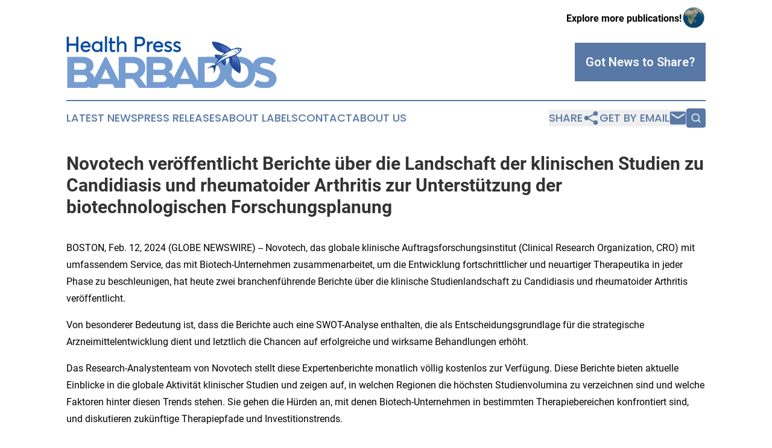

--- FILE ---
content_type: text/html;charset=utf-8
request_url: https://www.healthpressbarbados.com/article/688090604-novotech-ver-ffentlicht-berichte-ber-die-landschaft-der-klinischen-studien-zu-candidiasis-und-rheumatoider-arthritis-zur-unterst-tzung-der
body_size: 9750
content:
<!DOCTYPE html>
<html lang="en">
<head>
  <title>Novotech veröffentlicht Berichte über die Landschaft der klinischen Studien zu Candidiasis und rheumatoider Arthritis zur Unterstützung der biotechnologischen Forschungsplanung | Health Press Barbados</title>
  <meta charset="utf-8">
  <meta name="viewport" content="width=device-width, initial-scale=1">
    <meta name="description" content="Health Press Barbados is an online news publication focusing on health &amp; wellness in the Barbados: Exploring the health and wellness news of Barbados">
    <link rel="icon" href="https://cdn.newsmatics.com/agp/sites/healthpressbarbados-favicon-1.png" type="image/png">
  <meta name="csrf-token" content="OAIAMgxscxCihg4wrgx2wjYWvqmdR-JSpawymNBFXcQ=">
  <meta name="csrf-param" content="authenticity_token">
  <link href="/css/styles.min.css?v6eb3bc323562751890e3a74b24e16ad07f30b1f7" rel="stylesheet" data-turbo-track="reload">
  <link rel="stylesheet" href="/plugins/vanilla-cookieconsent/cookieconsent.css?v6eb3bc323562751890e3a74b24e16ad07f30b1f7">
  
<style type="text/css">
    :root {
        --color-primary-background: rgba(88, 120, 165, 0.4);
        --color-primary: #5878a5;
        --color-secondary: #0047a0;
    }
</style>

  <script type="importmap">
    {
      "imports": {
          "adController": "/js/controllers/adController.js?v6eb3bc323562751890e3a74b24e16ad07f30b1f7",
          "alertDialog": "/js/controllers/alertDialog.js?v6eb3bc323562751890e3a74b24e16ad07f30b1f7",
          "articleListController": "/js/controllers/articleListController.js?v6eb3bc323562751890e3a74b24e16ad07f30b1f7",
          "dialog": "/js/controllers/dialog.js?v6eb3bc323562751890e3a74b24e16ad07f30b1f7",
          "flashMessage": "/js/controllers/flashMessage.js?v6eb3bc323562751890e3a74b24e16ad07f30b1f7",
          "gptAdController": "/js/controllers/gptAdController.js?v6eb3bc323562751890e3a74b24e16ad07f30b1f7",
          "hamburgerController": "/js/controllers/hamburgerController.js?v6eb3bc323562751890e3a74b24e16ad07f30b1f7",
          "labelsDescription": "/js/controllers/labelsDescription.js?v6eb3bc323562751890e3a74b24e16ad07f30b1f7",
          "searchController": "/js/controllers/searchController.js?v6eb3bc323562751890e3a74b24e16ad07f30b1f7",
          "videoController": "/js/controllers/videoController.js?v6eb3bc323562751890e3a74b24e16ad07f30b1f7",
          "navigationController": "/js/controllers/navigationController.js?v6eb3bc323562751890e3a74b24e16ad07f30b1f7"          
      }
    }
  </script>
  <script>
      (function(w,d,s,l,i){w[l]=w[l]||[];w[l].push({'gtm.start':
      new Date().getTime(),event:'gtm.js'});var f=d.getElementsByTagName(s)[0],
      j=d.createElement(s),dl=l!='dataLayer'?'&l='+l:'';j.async=true;
      j.src='https://www.googletagmanager.com/gtm.js?id='+i+dl;
      f.parentNode.insertBefore(j,f);
      })(window,document,'script','dataLayer','GTM-KGCXW2X');
  </script>

  <script>
    window.dataLayer.push({
      'cookie_settings': 'delta'
    });
  </script>
</head>
<body class="df-5 is-subpage">
<noscript>
  <iframe src="https://www.googletagmanager.com/ns.html?id=GTM-KGCXW2X"
          height="0" width="0" style="display:none;visibility:hidden"></iframe>
</noscript>
<div class="layout">

  <!-- Top banner -->
  <div class="max-md:hidden w-full content universal-ribbon-inner flex justify-end items-center">
    <a href="https://www.affinitygrouppublishing.com/" target="_blank" class="brands">
      <span class="font-bold text-black">Explore more publications!</span>
      <div>
        <img src="/images/globe.png" height="40" width="40" class="icon-globe"/>
      </div>
    </a>
  </div>
  <header data-controller="hamburger">
  <div class="content">
    <div class="header-top">
      <div class="flex gap-2 masthead-container justify-between items-center">
        <div class="mr-4 logo-container">
          <a href="/">
              <img src="https://cdn.newsmatics.com/agp/sites/healthpressbarbados-logo-1.svg" alt="Health Press Barbados"
                class="max-md:!h-[60px] lg:!max-h-[115px]" height="97"
                width="auto" />
          </a>
        </div>
        <button class="hamburger relative w-8 h-6">
          <span aria-hidden="true"
            class="block absolute h-[2px] w-9 bg-[--color-primary] transform transition duration-500 ease-in-out -translate-y-[15px]"></span>
          <span aria-hidden="true"
            class="block absolute h-[2px] w-7 bg-[--color-primary] transform transition duration-500 ease-in-out translate-x-[7px]"></span>
          <span aria-hidden="true"
            class="block absolute h-[2px] w-9 bg-[--color-primary] transform transition duration-500 ease-in-out translate-y-[15px]"></span>
        </button>
        <a href="/submit-news" class="max-md:hidden button button-upload-content button-primary w-fit">
          <span>Got News to Share?</span>
        </a>
      </div>
      <!--  Screen size line  -->
      <div class="absolute bottom-0 -ml-[20px] w-screen h-[1px] bg-[--color-primary] z-50 md:hidden">
      </div>
    </div>
    <!-- Navigation bar -->
    <div class="navigation is-hidden-on-mobile" id="main-navigation">
      <div class="w-full md:hidden">
        <div data-controller="search" class="relative w-full">
  <div data-search-target="form" class="relative active">
    <form data-action="submit->search#performSearch" class="search-form">
      <input type="text" name="query" placeholder="Search..." data-search-target="input" class="search-input md:hidden" />
      <button type="button" data-action="click->search#toggle" data-search-target="icon" class="button-search">
        <img height="18" width="18" src="/images/search.svg" />
      </button>
    </form>
  </div>
</div>

      </div>
      <nav class="navigation-part">
          <a href="/latest-news" class="nav-link">
            Latest News
          </a>
          <a href="/press-releases" class="nav-link">
            Press Releases
          </a>
          <a href="/about-labels" class="nav-link">
            About Labels
          </a>
          <a href="/contact" class="nav-link">
            Contact
          </a>
          <a href="/about" class="nav-link">
            About Us
          </a>
      </nav>
      <div class="w-full md:w-auto md:justify-end">
        <div data-controller="navigation" class="header-actions hidden">
  <button class="nav-link flex gap-1 items-center" onclick="window.ShareDialog.openDialog()">
    <span data-navigation-target="text">
      Share
    </span>
    <span class="icon-share"></span>
  </button>
  <button onclick="window.AlertDialog.openDialog()" class="nav-link nav-link-email flex items-center gap-1.5">
    <span data-navigation-target="text">
      Get by Email
    </span>
    <span class="icon-mail"></span>
  </button>
  <div class="max-md:hidden">
    <div data-controller="search" class="relative w-full">
  <div data-search-target="form" class="relative active">
    <form data-action="submit->search#performSearch" class="search-form">
      <input type="text" name="query" placeholder="Search..." data-search-target="input" class="search-input md:hidden" />
      <button type="button" data-action="click->search#toggle" data-search-target="icon" class="button-search">
        <img height="18" width="18" src="/images/search.svg" />
      </button>
    </form>
  </div>
</div>

  </div>
</div>

      </div>
      <a href="/submit-news" class="md:hidden uppercase button button-upload-content button-primary w-fit">
        <span>Got News to Share?</span>
      </a>
      <a href="https://www.affinitygrouppublishing.com/" target="_blank" class="nav-link-agp">
        Explore more publications!
        <img src="/images/globe.png" height="35" width="35" />
      </a>
    </div>
  </div>
</header>

  <div id="main-content" class="content">
    <div id="flash-message"></div>
    <h1>Novotech veröffentlicht Berichte über die Landschaft der klinischen Studien zu Candidiasis und rheumatoider Arthritis zur Unterstützung der biotechnologischen Forschungsplanung</h1>
<div class="press-release">
  
      <p>  </p>  <p align="left">BOSTON, Feb.  12, 2024  (GLOBE NEWSWIRE) -- Novotech, das globale klinische Auftragsforschungsinstitut (Clinical Research Organization, CRO) mit umfassendem Service, das mit Biotech-Unternehmen zusammenarbeitet, um die Entwicklung fortschrittlicher und neuartiger Therapeutika in jeder Phase zu beschleunigen, hat heute zwei branchenf&#xFC;hrende Berichte &#xFC;ber die klinische Studienlandschaft zu Candidiasis und rheumatoider Arthritis ver&#xF6;ffentlicht.<br></p>  <p>Von besonderer Bedeutung ist, dass die Berichte auch eine SWOT-Analyse enthalten, die als Entscheidungsgrundlage f&#xFC;r die strategische Arzneimittelentwicklung dient und letztlich die Chancen auf erfolgreiche und wirksame Behandlungen erh&#xF6;ht.</p>  <p>Das Research-Analystenteam von Novotech stellt diese Expertenberichte monatlich v&#xF6;llig kostenlos zur Verf&#xFC;gung. Diese Berichte bieten aktuelle Einblicke in die globale Aktivit&#xE4;t klinischer Studien und zeigen auf, in welchen Regionen die h&#xF6;chsten Studienvolumina zu verzeichnen sind und welche Faktoren hinter diesen Trends stehen. Sie gehen die H&#xFC;rden an, mit denen Biotech-Unternehmen in bestimmten Therapiebereichen konfrontiert sind, und diskutieren zuk&#xFC;nftige Therapiepfade und Investitionstrends.</p>  <p>Der Bericht <a href="https://www.globenewswire.com/Tracker?data=WEp0IEG4BtPyhAEgyA8NaMYn58_Xsh-HZfX0ilBc7MTZqwdxgqiJVFAs9tapNHCynkyy2fICQROLoA6cXRxKkQItDlJHQA7grNd7Es002nWMYUGlM61aK9AxbgbX65HO" rel="nofollow" target="_blank"><em>Candidiasis &#x2013; Global Clinical Trial Landscape</em></a>&#xA0;(Candidiasis &#x2013; Globale klinische Studienlandschaft) geht der Frage nach, warum diese Pilzinfektion, die vor allem die Mundh&#xF6;hle und die Fortpflanzungsorgane bef&#xE4;llt, zu einem wichtigen globalen Problem geworden ist, insbesondere bei Menschen mit geschw&#xE4;chtem Immunsystem. Der Bericht konzentriert sich auch auf die Epidemiologie, die therapeutischen Herausforderungen und die sich entwickelnden Trenddaten zu klinischen Studien, die Fachleuten im Gesundheitswesen und Forschern &#xE4;u&#xDF;erst wertvolle Erkenntnisse bieten.</p>  <p>Seit 2018 wurden weltweit &#xFC;ber 200 klinische Studien f&#xFC;r Candidiasis initiiert, wobei die APAC-Region mit fast 60&#xA0;% der Studien f&#xFC;hrend ist, die meisten davon in Festlandchina. Es folgen Europa (23&#xA0;%), Nordamerika (10&#xA0;%) und der Rest der Welt (7&#xA0;%).</p>  <p>Dieser globale Bericht zeigt, dass Candidiasis in den verschiedenen Regionen unterschiedlich h&#xE4;ufig vorkommt, was auf das Zusammenspiel von Faktoren wie Geografie, Gesundheitsinfrastruktur und Demografie zur&#xFC;ckzuf&#xFC;hren ist. Der Bericht beleuchtet auch die weltweite Dominanz von Candida albicans, die invasive und nicht-invasive Candidiasis-Pr&#xE4;valenz und die Herausforderungen bei der Behandlung, die sich aus arzneimittelresistenten St&#xE4;mmen ergeben.</p>  <p>Zu den wichtigsten Erkenntnissen des Berichts geh&#xF6;ren:</p>  <ul>
<li>In der Region APAC liegt der Schwerpunkt weiterhin auf Phase-I-Studien, in Europa auf Phase-I-, II- und III-Studien und in Nordamerika auf Phase-III-Studien.</li>
<li>APAC weist eine robuste j&#xE4;hrliche Wachstumsrate von 20&#xA0;% f&#xFC;r klinische Studien auf und &#xFC;bertrifft damit andere globale Regionen.</li>
<li>Die Rekrutierungsquoten unterscheiden sich erheblich zwischen APAC, Europa und den USA.</li>
<li>Zu den bemerkenswerten Durchbr&#xFC;chen bei den Antimykotika geh&#xF6;ren die Zulassungen f&#xFC;r Brexafemme, Vivjoa und Rezzayo, die f&#xFC;r die Behandlung von Candidiasis optimistisch stimmen.</li>
<li>An der Risikokapitalfront sind die USA und China f&#xFC;hrend und unterstreichen damit das gemeinsame Interesse an der F&#xF6;rderung von Behandlungsl&#xF6;sungen gegen Candidiasis durch solide Finanzierungen, insbesondere in den Serien B und C.<br>
</li>
</ul>  <p>Der Bericht gibt auch einen detaillierten Einblick in die laufende Forschung zu potenziellen antimykotischen Impfstoffen.</p>  <p><a href="https://www.globenewswire.com/Tracker?data=-IU7crFipoTVtfQZUK3GYzgGzXC6rLFmycy3SENPmcCZ89BL6O4SE-nogwmk3ybyM9WzKr_3idq5n2jZ61YY0RGC_F_zKTe6nbWSyEuyry8jNg0fCLF-5R_cftBv8_cE" rel="nofollow" target="_blank"><strong>Laden Sie den Bericht hier herunter</strong></a></p>  <p>Der Bericht&#xA0;<a href="https://www.globenewswire.com/Tracker?data=LVdy20AB_2C-5k553WFvlTSN146EZqVce8dSByvHlNFb0OmFB65SUS1xatwmsH6_XqcmX0swZ6KfKz7LmbMtnEfu_Yn99p4_tfFk57XEXYFZl3keWZDtQfKKPQ7ag33Qs-2puS9308-t--Tvm1bHew==" rel="nofollow" target="_blank"><em>Rheumatoid Arthritis (RA)&#x2013; Global Clinical Trial Landscape</em></a>&#xA0;(Rheumatoide Arthritis (RA) &#x2013; Globale klinische Studienlandschaft) untersucht die weltweite Pr&#xE4;valenz und identifiziert die Schl&#xFC;sselfaktoren, die diese Erkrankung vorantreiben. RA, eine hartn&#xE4;ckige entz&#xFC;ndliche Erkrankung der Gelenke, betrifft Menschen im Alter von 60 bis 70 Jahren, wobei Frauen &#xFC;berproportional betroffen sind.</p>  <p>Der Bericht unterstreicht die entscheidende Rolle einer fr&#xFC;hzeitigen Diagnose und Behandlung mit konventionellen synthetischen krankheitsmodifizierenden Antirheumatika sowie die Wirksamkeit biologischer oder zielgerichteter synthetischer krankheitsmodifizierenden Antirheumatika. Von besonderer Bedeutung ist, dass auch die neuesten Fortschritte in der Molekularmedizin, epigenetische Medikamente, microRNAs, Gene Editing-Technologien und die Rolle des Mikrobioms behandelt werden.</p>  <p>Seit 2018 wurden weltweit &#xFC;ber 1.100 klinische Studien zu RA eingeleitet, wobei die APAC-Region mit 60&#xA0;% f&#xFC;hrend ist, gefolgt von Europa mit 21&#xA0;% und Nordamerika mit 13&#xA0;%.</p>  <p>Im Bericht wird auch festgestellt, dass es vielversprechende Fortschritte bei neuen RA-Therapeutika gibt: mehr als 80 Arzneimittel befinden sich im pr&#xE4;klinischen Stadium, 52 in Phase-I-Studien und 4 in kombinierten Phase-I/II-Studien. Dar&#xFC;ber hinaus befinden sich 61 Arzneimittel in Phase II und 19 in Phase III, wobei 9 zugelassen und 82 bereits auf dem Markt sind.</p>  <p>Insgesamt bietet dieser Bericht wichtige Einblicke in die globale Landschaft der klinischen Studien und beschreibt die laufenden Entwicklungen in der RA-Forschung. Dar&#xFC;ber hinaus bietet die SWOT-Analyse eine seltene Perspektive f&#xFC;r die strategische Planung der Arzneimittelentwicklung.</p>  <p>Zu den wichtigsten Erkenntnissen des Berichts geh&#xF6;ren:</p>  <ul>
<li>Im Jahr 2020 waren weltweit 17,6 Millionen Menschen von RA betroffen, was zu 38.300 Todesf&#xE4;llen f&#xFC;hrte.</li>
<li>In der APAC-Region verzeichnet China mit 4,7 Millionen die meisten F&#xE4;lle, in Indien sind es 2,67 Millionen, in Europa sticht das Vereinigte K&#xF6;nigreich mit 458.000 F&#xE4;llen hervor, und in Nordamerika liegen die Vereinigten Staaten mit 1.440.000 F&#xE4;llen vorn.</li>
<li>Die Studienphasen sind weltweit unterschiedlich, wobei in der APAC-Region die Phase I dominiert, in Europa ein Gleichgewicht zwischen allen Phasen besteht und in Nordamerika der Schwerpunkt auf der Phase I liegt.</li>
<li>In den letzten Jahren war China bei den Risikokapitalinvestitionen f&#xFC;hrend, dicht gefolgt von den USA.</li>
<li>Die Verteilung der Mittel auf die einzelnen Finanzierungsrunden zeigt, dass der Schwerpunkt auf sp&#xE4;teren Phasen liegt, insbesondere auf der Serie C, was auf ein gr&#xF6;&#xDF;eres Vertrauen der Investoren und h&#xF6;here Finanzierungsbetr&#xE4;ge f&#xFC;r reife Unternehmen schlie&#xDF;en l&#xE4;sst.</li>
<li>Die meisten Investitionen entfielen auf die Fr&#xFC;hphasenforschung, insbesondere auf die pr&#xE4;klinische Phase, was zeigt, dass der Schwerpunkt auf bahnbrechenden Entdeckungen und innovativen Behandlungen liegt.</li>
</ul>  <p>Diese umfassende Ressource hilft Fachleuten im Gesundheitswesen, Forschern und Organisationen, sich in der komplexen Landschaft der klinischen Studien zurechtzufinden.</p>  <p><a href="https://www.globenewswire.com/Tracker?data=-IU7crFipoTVtfQZUK3GYzgGzXC6rLFmycy3SENPmcAmlk6LjDLb-FQ1XZxclJlDoQ0y-pluy_QGTp6D0nIE4v05AFVhaMjA0O6-j5i8xvGbvLIcC-nWyHYYZoDcVXv_" rel="nofollow" target="_blank"><strong>Laden Sie den Bericht hier herunter</strong></a></p>  <p><strong>&#xDC;ber Novotech</strong> <a href="https://www.globenewswire.com/Tracker?data=[base64]" rel="nofollow" target="_blank">Novotech-CRO.com</a></p>  <p>Novotech wurde 1997 gegr&#xFC;ndet und ist ein globales klinisches Auftragsforschungsinstitut (CRO) mit umfassendem Serviceangebot, das sich auf die Zusammenarbeit mit Biotech-Unternehmen konzentriert, um die Entwicklung fortschrittlicher und neuartiger Therapeutika in jeder Phase zu beschleunigen.</p>  <p>Novotech wird f&#xFC;r seine branchenf&#xFC;hrenden Beitr&#xE4;ge anerkannt und hat zahlreiche prestigetr&#xE4;chtige Auszeichnungen erhalten, darunter den CRO Leadership Award 2023, den Asia Pacific Cell &amp; Gene Therapy Clinical Trials Excellence 2023 und seit 2006 den Asia-Pacific Contract Research Organization Company of the Year Award.</p>  <p>Das Unternehmen bietet eine umfassende Palette von Dienstleistungen an, darunter Labore, Phase-I-Einrichtungen, Beratung zur Arzneimittelentwicklung und regulatorisches Fachwissen, und verf&#xFC;gt &#xFC;ber Erfahrung mit &#xFC;ber 5.000 klinischen Projekten, darunter klinische Studien der Phasen I bis IV und Bio&#xE4;quivalenzstudien. Mit einer Pr&#xE4;senz an 34 Standorten und einem engagierten Team von mehr als 3.000 Fachleuten weltweit ist Novotech ein vertrauensw&#xFC;rdiger strategischer End-to-End-Partner der Wahl.</p>  <p>Um weitere Informationen zu erhalten oder mit einem Experten aus unserem Team zu sprechen, besuchen Sie <a href="https://www.globenewswire.com/Tracker?data=XBDgt4D_EbCMKcdaqIJJ7Q-3bZr_eCjwkyMbMWpfZXcxuS30Lj2QcfADAFtI1v4s231uMfBECkh7X302heCObPtPg7O3wTFItpxXMRdF1LA=" rel="nofollow" target="_blank">www.Novotech-CRO.com</a>.</p>  <p>Fotos zu dieser Mitteilung sind verf&#xFC;gbar unter:</p>  <p><a href="https://www.globenewswire.com/Tracker?data=[base64]" rel="nofollow" target="_blank">https://www.globenewswire.com/NewsRoom/AttachmentNg/3fc9701b-b0f3-432e-bac0-5c8bf0bf5070</a></p>  <p><a href="https://www.globenewswire.com/Tracker?data=[base64]" rel="nofollow" target="_blank">https://www.globenewswire.com/NewsRoom/AttachmentNg/db8d6332-f46b-4922-852d-2f2b1e4b77c0</a></p>  <p> </p> <img class="__GNW8366DE3E__IMG" src="https://www.globenewswire.com/newsroom/ti?nf=OTAzNjAzNiM2MDU5NDM5IzIyNTM5Nzc="> <br><img src="https://ml.globenewswire.com/media/NGVkZDQ0YWMtYWZhNS00N2JjLWE2OGQtOTRhOWQzNDU0YmIxLTEyNjU1MzA=/tiny/Novotech.png" referrerpolicy="no-referrer-when-downgrade"><pre>Medienkontakt
David James
mediacontact@novotech-cro.com
AU: +61 2 8218 2144
USA: +1 415&#xA0;951 3228
Asien: +65 3159 3427</pre>
<p><a href="https://www.globenewswire.com/NewsRoom/AttachmentNg/e4de9ef1-c8c0-47f0-b849-850ca2f48df2" rel="nofollow"><img src="https://ml.globenewswire.com/media/e4de9ef1-c8c0-47f0-b849-850ca2f48df2/small/tm-logo-no-tag-navy-brand-rec-white-1-jpg.jpg" border="0" width="150" height="75" alt="Primary Logo"></a></p>
    <p>
  Legal Disclaimer:
</p>
<p>
  EIN Presswire provides this news content "as is" without warranty of any kind. We do not accept any responsibility or liability
  for the accuracy, content, images, videos, licenses, completeness, legality, or reliability of the information contained in this
  article. If you have any complaints or copyright issues related to this article, kindly contact the author above.
</p>
<img class="prtr" src="https://www.einpresswire.com/tracking/article.gif?t=5&a=tf6CP_rv0X_4bRh9&i=hgXB9Iq4MEIuu24D" alt="">
</div>

  </div>
</div>
<footer class="footer footer-with-line">
  <div class="content flex flex-col">
    <p class="footer-text text-sm mb-4 order-2 lg:order-1">© 1995-2026 Newsmatics Inc. dba Affinity Group Publishing &amp; Health Press Barbados. All Rights Reserved.</p>
    <div class="footer-nav lg:mt-2 mb-[30px] lg:mb-0 flex gap-7 flex-wrap justify-center order-1 lg:order-2">
        <a href="/about" class="footer-link">About</a>
        <a href="/archive" class="footer-link">Press Release Archive</a>
        <a href="/submit-news" class="footer-link">Submit Press Release</a>
        <a href="/legal/terms" class="footer-link">Terms &amp; Conditions</a>
        <a href="/legal/dmca" class="footer-link">Copyright/DMCA Policy</a>
        <a href="/legal/privacy" class="footer-link">Privacy Policy</a>
        <a href="/contact" class="footer-link">Contact</a>
    </div>
  </div>
</footer>
<div data-controller="dialog" data-dialog-url-value="/" data-action="click->dialog#clickOutside">
  <dialog
    class="modal-shadow fixed backdrop:bg-black/20 z-40 text-left bg-white rounded-full w-[350px] h-[350px] overflow-visible"
    data-dialog-target="modal"
  >
    <div class="text-center h-full flex items-center justify-center">
      <button data-action="click->dialog#close" type="button" class="modal-share-close-button">
        ✖
      </button>
      <div>
        <div class="mb-4">
          <h3 class="font-bold text-[28px] mb-3">Share us</h3>
          <span class="text-[14px]">on your social networks:</span>
        </div>
        <div class="flex gap-6 justify-center text-center">
          <a href="https://www.facebook.com/sharer.php?u=https://www.healthpressbarbados.com" class="flex flex-col items-center font-bold text-[#4a4a4a] text-sm" target="_blank">
            <span class="h-[55px] flex items-center">
              <img width="40px" src="/images/fb.png" alt="Facebook" class="mb-2">
            </span>
            <span class="text-[14px]">
              Facebook
            </span>
          </a>
          <a href="https://www.linkedin.com/sharing/share-offsite/?url=https://www.healthpressbarbados.com" class="flex flex-col items-center font-bold text-[#4a4a4a] text-sm" target="_blank">
            <span class="h-[55px] flex items-center">
              <img width="40px" height="40px" src="/images/linkedin.png" alt="LinkedIn" class="mb-2">
            </span>
            <span class="text-[14px]">
            LinkedIn
            </span>
          </a>
        </div>
      </div>
    </div>
  </dialog>
</div>

<div data-controller="alert-dialog" data-action="click->alert-dialog#clickOutside">
  <dialog
    class="fixed backdrop:bg-black/20 modal-shadow z-40 text-left bg-white rounded-full w-full max-w-[450px] aspect-square overflow-visible"
    data-alert-dialog-target="modal">
    <div class="flex items-center text-center -mt-4 h-full flex-1 p-8 md:p-12">
      <button data-action="click->alert-dialog#close" type="button" class="modal-close-button">
        ✖
      </button>
      <div class="w-full" data-alert-dialog-target="subscribeForm">
        <img class="w-8 mx-auto mb-4" src="/images/agps.svg" alt="AGPs" />
        <p class="md:text-lg">Get the latest news on this topic.</p>
        <h3 class="dialog-title mt-4">SIGN UP FOR FREE TODAY</h3>
        <form data-action="submit->alert-dialog#submit" method="POST" action="/alerts">
  <input type="hidden" name="authenticity_token" value="OAIAMgxscxCihg4wrgx2wjYWvqmdR-JSpawymNBFXcQ=">

  <input data-alert-dialog-target="fullnameInput" type="text" name="fullname" id="fullname" autocomplete="off" tabindex="-1">
  <label>
    <input data-alert-dialog-target="emailInput" placeholder="Email address" name="email" type="email"
      value=""
      class="rounded-xs mb-2 block w-full bg-white px-4 py-2 text-gray-900 border-[1px] border-solid border-gray-600 focus:border-2 focus:border-gray-800 placeholder:text-gray-400"
      required>
  </label>
  <div class="text-red-400 text-sm" data-alert-dialog-target="errorMessage"></div>

  <input data-alert-dialog-target="timestampInput" type="hidden" name="timestamp" value="1769442586" autocomplete="off" tabindex="-1">

  <input type="submit" value="Sign Up"
    class="!rounded-[3px] w-full mt-2 mb-4 bg-primary px-5 py-2 leading-5 font-semibold text-white hover:color-primary/75 cursor-pointer">
</form>
<a data-action="click->alert-dialog#close" class="text-black underline hover:no-underline inline-block mb-4" href="#">No Thanks</a>
<p class="text-[15px] leading-[22px]">
  By signing to this email alert, you<br /> agree to our
  <a href="/legal/terms" class="underline text-primary hover:no-underline" target="_blank">Terms & Conditions</a>
</p>

      </div>
      <div data-alert-dialog-target="checkEmail" class="hidden">
        <img class="inline-block w-9" src="/images/envelope.svg" />
        <h3 class="dialog-title">Check Your Email</h3>
        <p class="text-lg mb-12">We sent a one-time activation link to <b data-alert-dialog-target="userEmail"></b>.
          Just click on the link to
          continue.</p>
        <p class="text-lg">If you don't see the email in your inbox, check your spam folder or <a
            class="underline text-primary hover:no-underline" data-action="click->alert-dialog#showForm" href="#">try
            again</a>
        </p>
      </div>

      <!-- activated -->
      <div data-alert-dialog-target="activated" class="hidden">
        <img class="w-8 mx-auto mb-4" src="/images/agps.svg" alt="AGPs" />
        <h3 class="dialog-title">SUCCESS</h3>
        <p class="text-lg">You have successfully confirmed your email and are subscribed to <b>
            Health Press Barbados
          </b> daily
          news alert.</p>
      </div>
      <!-- alreadyActivated -->
      <div data-alert-dialog-target="alreadyActivated" class="hidden">
        <img class="w-8 mx-auto mb-4" src="/images/agps.svg" alt="AGPs" />
        <h3 class="dialog-title">Alert was already activated</h3>
        <p class="text-lg">It looks like you have already confirmed and are receiving the <b>
            Health Press Barbados
          </b> daily news
          alert.</p>
      </div>
      <!-- activateErrorMessage -->
      <div data-alert-dialog-target="activateErrorMessage" class="hidden">
        <img class="w-8 mx-auto mb-4" src="/images/agps.svg" alt="AGPs" />
        <h3 class="dialog-title">Oops!</h3>
        <p class="text-lg mb-4">It looks like something went wrong. Please try again.</p>
        <form data-action="submit->alert-dialog#submit" method="POST" action="/alerts">
  <input type="hidden" name="authenticity_token" value="OAIAMgxscxCihg4wrgx2wjYWvqmdR-JSpawymNBFXcQ=">

  <input data-alert-dialog-target="fullnameInput" type="text" name="fullname" id="fullname" autocomplete="off" tabindex="-1">
  <label>
    <input data-alert-dialog-target="emailInput" placeholder="Email address" name="email" type="email"
      value=""
      class="rounded-xs mb-2 block w-full bg-white px-4 py-2 text-gray-900 border-[1px] border-solid border-gray-600 focus:border-2 focus:border-gray-800 placeholder:text-gray-400"
      required>
  </label>
  <div class="text-red-400 text-sm" data-alert-dialog-target="errorMessage"></div>

  <input data-alert-dialog-target="timestampInput" type="hidden" name="timestamp" value="1769442586" autocomplete="off" tabindex="-1">

  <input type="submit" value="Sign Up"
    class="!rounded-[3px] w-full mt-2 mb-4 bg-primary px-5 py-2 leading-5 font-semibold text-white hover:color-primary/75 cursor-pointer">
</form>
<a data-action="click->alert-dialog#close" class="text-black underline hover:no-underline inline-block mb-4" href="#">No Thanks</a>
<p class="text-[15px] leading-[22px]">
  By signing to this email alert, you<br /> agree to our
  <a href="/legal/terms" class="underline text-primary hover:no-underline" target="_blank">Terms & Conditions</a>
</p>

      </div>

      <!-- deactivated -->
      <div data-alert-dialog-target="deactivated" class="hidden">
        <img class="w-8 mx-auto mb-4" src="/images/agps.svg" alt="AGPs" />
        <h3 class="dialog-title">You are Unsubscribed!</h3>
        <p class="text-lg">You are no longer receiving the <b>
            Health Press Barbados
          </b>daily news alert.</p>
      </div>
      <!-- alreadyDeactivated -->
      <div data-alert-dialog-target="alreadyDeactivated" class="hidden">
        <img class="w-8 mx-auto mb-4" src="/images/agps.svg" alt="AGPs" />
        <h3 class="dialog-title">You have already unsubscribed!</h3>
        <p class="text-lg">You are no longer receiving the <b>
            Health Press Barbados
          </b> daily news alert.</p>
      </div>
      <!-- deactivateErrorMessage -->
      <div data-alert-dialog-target="deactivateErrorMessage" class="hidden">
        <img class="w-8 mx-auto mb-4" src="/images/agps.svg" alt="AGPs" />
        <h3 class="dialog-title">Oops!</h3>
        <p class="text-lg">Try clicking the Unsubscribe link in the email again and if it still doesn't work, <a
            href="/contact">contact us</a></p>
      </div>
    </div>
  </dialog>
</div>

<script src="/plugins/vanilla-cookieconsent/cookieconsent.umd.js?v6eb3bc323562751890e3a74b24e16ad07f30b1f7"></script>
  <script src="/js/cookieconsent.js?v6eb3bc323562751890e3a74b24e16ad07f30b1f7"></script>

<script type="module" src="/js/app.js?v6eb3bc323562751890e3a74b24e16ad07f30b1f7"></script>
</body>
</html>


--- FILE ---
content_type: image/svg+xml
request_url: https://cdn.newsmatics.com/agp/sites/healthpressbarbados-logo-1.svg
body_size: 65545
content:
<?xml version="1.0" encoding="UTF-8" standalone="no"?>
<svg
   xmlns:dc="http://purl.org/dc/elements/1.1/"
   xmlns:cc="http://creativecommons.org/ns#"
   xmlns:rdf="http://www.w3.org/1999/02/22-rdf-syntax-ns#"
   xmlns:svg="http://www.w3.org/2000/svg"
   xmlns="http://www.w3.org/2000/svg"
   xmlns:xlink="http://www.w3.org/1999/xlink"
   xml:space="preserve"
   width="401"
   height="97.998695"
   version="1.0"
   style="clip-rule:evenodd;fill-rule:evenodd;image-rendering:optimizeQuality;shape-rendering:geometricPrecision;text-rendering:geometricPrecision"
   viewBox="0 0 202.61 49.509341"
   id="svg53"><metadata
   id="metadata57"><rdf:RDF><cc:Work
       rdf:about=""><dc:format>image/svg+xml</dc:format><dc:type
         rdf:resource="http://purl.org/dc/dcmitype/StillImage" /></cc:Work></rdf:RDF></metadata>
 <defs
   id="defs13">
  <style
   type="text/css"
   id="style2">
   <![CDATA[
    .str0 {stroke:#0047A0;stroke-width:0.37;stroke-miterlimit:22.9256}
    .fil1 {fill:none;fill-rule:nonzero}
    .fil0 {fill:#0047A0;fill-rule:nonzero}
   ]]>
  </style>
    <clipPath
   id="id0">
     <rect
   y="19.75"
   width="202.61"
   height="29.76"
   id="rect4"
   x="0" />
    </clipPath>
    <clipPath
   id="id1">
     <rect
   y="19.75"
   width="202.61"
   height="29.76"
   id="rect7"
   x="0" />
    </clipPath>
    <clipPath
   id="id2">
     <rect
   x="134.75999"
   y="5.0700002"
   width="33.990002"
   height="30.790001"
   id="rect10" />
    </clipPath>
 </defs>
 <g
   id="Layer_x0020_1"
   transform="translate(0,0.00216958)">
  <metadata
   id="CorelCorpID_0Corel-Layer" />
  <g
   id="_2639312326816">
   <g
   clip-path="url(#id0)"
   id="g18">
    <image
   x="0"
   y="19.75"
   width="202.61"
   height="29.76"
   xlink:href="[data-uri] ABJ0AAASmwEHgPBbAAAgAElEQVR4nO1dB1QTy9dP6CBIE6QjRVEERRQVBRFErFS7KN32FCsW1Gfv AnZ6kaKCBRCs2LCLiqggSlGkSu8dQr6B8GLYzCa7SQD9n+939ugwmZ2dnb17987cxuN49kFGXhnh P0Rut1CQFCKgwGBbJLUc7mauIj0AFA5FvbmX/JNaH7HVfIjUAKY9qMlJhm6cjvj19vuf/15+88Fr MW3loavvot98f3zIRkyID/zJ8z67NO97IfVnbQdv8G9VvBvlT3FzD9o/v3wtoLbUdfah/JSRX0Vb P8bJh/YUEQtPHjKZvgdQEH/0idpSytanvbYBcdGIxAxXz3hKpcqis5RKHsrf1B5Tc4unrIsA51Br 6EF7P+CYazSStrKktmW47TlqD2C4aD18LaiZtCaA0pIyXETP9Jfr7BDRl7ayDPh3kt4wagtKgcEN IDB4IH9nv6IiTHsYoSCqNVI57Usu4kkC3PGwm+0WRikL2ZxpjN5AbcBDO3wqbu+xoJanTlRJfJPD dKCIHsoiVlHL2+wmnwh7CT3r+bEFiBMp0NeQppb529oobbIj10sO4ENSBeU3xBOhPCNEG2qD5R53 mfYARozrQdH2T+1NffHZ33RM24J2QMbuV+l7iT26BPxr5X4F7RpMe6CCtqVbyAsPRwPaeuodgkJV Y6vqorNjN0XCqYKKj2l59L0baclTK8dvuaIhK4a3B0Rjyk0GRb8BB4NbAkg+tRg5x4iO0M6kXiYr s5AyYhZ6ALh6eMn0UfIEuicjqyid7m2HaBy+dxH4l2eS22VqlZaKjO+aqbSNAMN/cWIxtUytH6oo FeI6jb5eQ1E6yNWEtocp2yOfHYf04OFiMnGYNKEnDLZGTRgu5+lsSFs5fkukoaY8pZKHlvODctSd 9wSU7wWiHJuQQmmJqI9O+EDbQ2o6vIdZW7o5F+2L1dnmW35wbBKh55RnZRZQKuFcgraMeLsRLVvb yWz2MHrDpbwfv0Ah3mO5gcZgAgqfMd0d/fCQDSPyZQzK3Q+29mSzB8pYAShjJdCRMgVgrAToV4P2 6VDOhLJP2gas9UCL594r0H6ineYexNBBJkhaILsmC/ASm9voT0YAIQPQ9qCiOijnRzmDsQIsOR6X en45tM/Ah1+3nrlN6bkHMXARe4xJR0sJcPsx6rKAg1JHSfuxgE6Y8pBBuT/LaXsQFRJicJ8UFOSW oP3kYjoCHD2EHmhftHyeCsqXgv4RY++B/kuhu+FSzo9f0C8I4lzUVw0xc/RnFse6yVh5MJgzpj1Q 23w4Ywv4iwQd9dM35tFef4lWbMd47R6DEBKsiloLqcfcJxCYbj39ws4YWonEhrgteMcQsX/hHF0l RCVgzWjsjk9StOTib5aQlldpuDYYrfOSm258XOjkQD/Wf12mbbYcg6js/K+xiSpV4wK9pM60vfGk 4dHuc+k74SOTWRBXl+3tFhwpJ2r+E/Yrv5RB+9aKGgQDZ4DsoipNBfEe8wsdH7Wjg4GPaOeX9gJg DSBsear+5ibolRh3O2HLlWE0oh3jxk9efSMQ5tLXU/9Em2LG3SL6eXLOWWeIOMb2g+Qks/wcoRcl INiZ7523tH+6Bb3ibW2HDpF6gaLr6+TmnwcF3g4SWMHX0b2kTDFSWaqt9fe388i1ZGqZl4dr/+WX vM3NjMfw7JztFNdL1ErsVAwlQxU1eejkorUvL6qgF0Oo6DG/7j7PaP/kRRkWtbuIPVaC/ALUq/Kg vKSMX6Xg9aaUBSsFJ8Oe4BrDpqUTtIfI0t45a+taKnzXIbef0ACu8qu6SXP5BejA9McOvbPPEgd/ oIyb+ufS2Vpz9NSpJ+K9PTEZiZwAJ+igsY9BTV16zxJDlsdgtOMafeWMTRfRzr33sYhanmusBf6V FRNEkzpeJ2etD0jEt7KgpcTLd9LAwbQZoeeUbQt9GXD9NShUF1eyRmi0nX/PLkV7ORi/NOkF1ZPX BFL/VFKV/XTGlvbxTBirfm+fFbUBZVVA20P45pngXzmHgKKLPRYZzdzcAiQSpayrNrjH/GIRqihg JK4xxAn7yeCgvZPyOOZSJ/tjwCL2goKyU2BtWTUoJyVnM15Fnbv9eY9vAn3PAv8VJo0d6mAygkdX VUoIhYgVpcTWzB5lrC1PIhMMtv7eKnvtsQRtrEXRW0zcI9F+pR2ikfu11rbOjyel5+Ea8tCWMmIi K2ZpzR47BJT13TCNAXRO2xIBNVnJ9ZZjxqtLQX/NDXahlpOySvdEvKxtaJ4xVnXfkgmIlq5zRoGD Ug5+lBF4t3MXxmrSsG02urTNemxD0QKsO+1MR60w00QbKAXT/73x4OA8ROX2i89fpkPWLKBPy0ka blZjEPW021O04CYQrSZrbLLUYTyGKdujnh1fhKi88jz7Qvx7ZFMywVRXhX6y6AGWZ1sCnyWmFw3g IRxYbgiIDK1lTmn9Wu+HxbXNoOUGK735k9SoP/XYNENg29eCbefugMLjMw5jVAfRN0B7fdJzK9C6 TftacDjoESiYGYyI2j6HUslgDJ+/5h8IfAgKPtutFhuo0zeg6HTo6/PK6qDdfvlWcObyc0oZyl5E FpznoREHAWx2dr8KlfFuRJp6+ttf8bWAwol5RQaUXl6D6ctmsuFioLv1PJpnQouBC87VXnPF0g8t El58FX/xFfuXbc3x2A/ZE084GCDqKTPL8kcy4bSDntog2hoGMyJh7iEtNyjDz4HA7AvRVtdgsP0q VrHB5WjMPBT5g7u5BWMn9AhLzLCbqoGxccCNN4jJHWjuwc3ytbtgtvFiWuhaeQlBArYvamlR+Yy9 MeLCAkxbvji+8Pfk6o2WTjiE1A9g/IILWJ1qjsW6IL71Pnf5/m5hc4NnPO3kkoUEq/FsD3H3bIZ9 QUzbp5b9BfrFGOKUTYHPL95MopTffvjOtPMeGk00KCgKF+TX09cjhiL4n4iHBXPHKWNvDGAySePx qwymY8AFcPNCll78HR2UPye6RSJ+RbQ/5WI4XFFyx/k7GDunFJhMLnRmoQBjbby5GWNjXIDOLBS4 OC8YLfXxZGT8/vR9CP4H2n7VDE3o5IJO7nosn/ifkoUWvyf3Z0kT7VZOekFlePzvldjsqVq03VHL 6xaOO3+1U+KhUgE7aGpppd3KySuribr7gfqn4hAZ6BhCd5vbH4pn/+oUqEihmtQMkpcqLyyjr5/l Fk4pbFg6Zd+S8dT635NbVlyH2Meh4r6X3fihSNUoQJKfwzC5QZTJJWAmnHdZqHupQiQSYh+HCu9t VksMIaJYkPssiwmAa8fjGgMFKmqyOd9/YWwMcNltttmmUEr5tofdnP+MR6g4c/kZONqJRMp+ISZp YcbmsOijS4215Ag9SQbMLPhXRkG8uKAK7VzGnLES80T8cyK2vHa665zRiD5tJnXaCVkaa9x8gpV7 sIyWtt9bspM0pMFTHLjwHHcTUliibhb+ntyRI4e8ODafttHJmA9Hgh9TyjbulxEUcWjlVErhq48z a7t/VqY6xJ41fGICJeHraGtuvk51OHKfUt7j+4AyuVTMMBhKKVzcbC7+3+RiHwMusgVY6nEPUVN7 tVvAF55/jrelxywzFpkJW611wUGdOEGrUwI0UsFa83HUMqmnVIQFGO/fUl+7Kl4bTY8Qud2SWuYa KNhR24RzFBCk5VdpKcK3z+tKK9DOqr/eOcsX7qTu9rlPrcSx90g7s61EIq1F01gtJaoSGNy/wbjf zJGi+KaA1lZKZ/2lj2dtsV8dCtoxjFKSoh3DDsdpjM/tFMX+K2toKFAFBsN/gqAPfvLWKKbjWTtb G8fkTt4KtwnjI5OhKnV60Bp00crquTm/2jsIPFzMezhyNRHtJ0ZjgOw3/AYYBj/Nn288FtO+E/SM RWzRBWLj79eCamRSGL1ZiBf1Hn5P7pcvP9kRy2nx4n022k+08ytlibyH1upmTo3h2MVH1DLjPsHy l0CnMUOcQvttMJ74e0kpb+OF1i2QGVgxdmJ5v5wCLU2ltPTf7y9r6i82x0DF47OOlI0FAjZFuvpQ hehd5lguBKQxTJPLIynWXlHNtFlFnBtCKQLF8+MLaUdmsJ2RNSoVXCJCHXWNTJthmSDaxvQ1Unb+ 7VW1TNufd7NY5xHHuGceNC0AeBOMRioedTAgUrQAg7oN+RloAbiIqDoF+mtT9QUkEgntLCKBOFlT 7rjjFNBzV3txpmMgoOs1OkEmzBgH0SzQoixsJaXgHvYy8XOejITIITuDkQpIS1pbo2G2Rp0zmFfR cOzau5TsX+pygw4un0Tr8YDV0okBAHM5s2G207QReE/0u5e+40Lnar3g2sYBAszfIfP9sQy4ORY4 Wk3w6mltSwVGaysGALKUu72x+/yxeE9MyakwWR8CCgmn7fXU4CooWhyPTjkW8ohpMyhkFAbd3T9/ iLQw3hNbOwgz90SnfPrBtOXsqVrhm2dyEZk2JFx+lrXKIw6q60AA0Nhqmwknul51Kli33/3dBZm8 5fRtcICyg5X+KefJWM46HZeyP6D7ASgsOJ17bcNAATSTEI4hJDYppMvKGtBZTU+tDfsAC6kToU/A Aco62ipPjiCVi1C8ySyZtaV758dsY2j8iWUGI2QYn8IOigvKxzj7UspNvDyNNzYyJrI13k8i7yYz akGHO4lpkondm367nKfRK013Rrz2iep2q8FIf4DGAm+8AQflTwfLCadcDDlAu7S4GPsaHEwlrMPX kz1Ce+yAKS84k3V5/SARPs6OBw3cXUqxRm7uFhQlCpv4mJqDRdJ8/Llo3q4eGnjzbRFRBxeb6Sj0 xqgQEGxrp0h4N4/bTtGURfwK3ZfCi8NBj8DBLyFaHNptR8ORtQwgXAIa3UO1agj8G/bk/DX4G8nY mHdX+GvvqxBvtqFLz34J+0dOHHXHGg2MSSS7uG7C5nCopCxEIjGmMKhmD4ETMclHg+E70Yw7v5Oc a7sPYr626N/I0H/nW4wfwvi69EC7FrlzI+Hd8fCnaFtsltsv0Z4e9SJr9fGbaI1beHnvH1poSEfr R68nnwiFz0NLZafV88MzDqYbLkIbAJHg+VlHnSESiPorz7NXnLlLu+koqzgo3duBUmad7x60MwYH 9DXib2ujr6RgS/CL4BikJx0VI+283wWsUpcRYXlU9AC9VVzuVI/Zn06Ie/SZvsGJmJRt1sjvGnZs sx4LDvp9Xca49jJ75bFYtF/tD1732Wa52HAoy6OiBRAKdi3UAwflT/FFFwiNkD1a8Cgr491Wnn90 /X4KtJ+fVzeICqLKdUDQp8j6b79XzNgYQt8AjXCN9EfE7pwD/WmJofoSw+6d89Z28ouvRSY0JlDs ygxN3NzYNeyufk8jbr1j3EZvhd8rX5cR8qgunCwjdKOZOIx294Y+ZYd2KZAbJFJWiJV2wxK/bfC8 xbjNmhM3W1rn2ONfATNFVdRahMsSFdBKArbvDxXj1SQBC0coWRjg6euvj1N1TNDt8ijg4yEi2rBO uyRyh4jVaUGYdr0iDvLxcj73MDrhI6JSREqkrqwOUTlpdSCa7rk3ID0Y+anCC37rM0LtkE/Nx5A1 9JUBCekUU0daNHFzcXeQ+XquuDeevl3b3O46R5vN4dEDcOLSWDdpK0yiJ4lIrMVMuFQ0xW4aaOHJ jWEPAWDezt/qKsFBYoGu02frMrcigtPuu0+oVvK04KerGTlC+cWJBfQtbT3u3XmKNP1v4+PJC+6M 6kB/rRmbw24cWcL0XcQFt5Dn0PqoLTPRTiE2NmGZB3oJnXZ1QoszcR/3BTxEVALu1BzbabpEf609 vvfrm1rc548jcBq83J1EiYW2Dq3E6p6DgLud0YnQRLxnNZVX2+7tsQxo5uZ5f9Z+pBJSh8zJfQYF 5cFQwp1/9NajTg8+JOpvbKQUoOoE8C6G712A14qPHjmldQY7rjaWwc1YFBQH08ddYBN8kqL5QS70 9cejPxwLeUxfX0vjqkE/D+DxNzaTDi5jbh2PF3raQz58Zh5ExkqfRbF7sZEmlHbBbYI3RnKxN7mB uaqJ0GmG0G6wNohStrccf9plCqXMSdotyC2hTP2z887ayt1vyex9N18nZ9E3RiyKS2M2SFufQbRZ vv+av7v1AhQbdypY3nY5sW72ihlM3EBYQGtFjbRVpx/32c3my427lccHo956RUCM8xDzACXf81HP G1taPVG0KizjXepPLMY9sa+z1s8dxUL/kU/T0X4CQktl5G/7Uvfw176wrSd6hN58Cw7KNiKcdult ydAwYP5ZvpZWROWUdUE7nUy2Wuua7Lqe8vkn/Vn0uzm8PLyfQ1aMcgxA1K88GtO4aa69yXAsg8GO gJ3W8/WZvBIEmD0bGsa4Bv/8WYmoXO8VDx78jZ1zt4e98r/2iv4s6K5WZfxmCXOkiURwbFJ9c5vf WhP69qyhjUTAKIzu9UtgjXaxCwxHl+uDg7Ym9PG3jadQl7OL/o38ELSaXb7bcH09lO0dCX5842VW RkY+/U9o25CKg0RvHVs4dwfSuAHcA3hsa2dzZslCovlGcxAp55yGrgooL6pB1D9+/W1TgMjFOMju SjlKJAAigSsnco3KYh9E/dV7H5pb20I3zWB/tCQyAeNCjQIW4hagfQxzr23EcjrgVhSG5XjmYexD 5BIfYPHxeA7r1WgBJVwCS5/43T73m2liRCCA6tzT0Kq6+CyikrtrAAHu1vOZiSJ4QU+4FEAJF2CQ Be5wWHGPUxe2kMYOQ+oFcEFs4TkiisKsMt5tU8DTULoBU8y8L2y1XDqFuey78OS9B8/gLvn7Vkwf +J/hSm1T+0BB5uTnbKYNpV3JgWgO1xhQASjD0Z+rqZl5U07gUBBu6xPxAXyArEUWnOVpRko1K47G OBGJtfhjoNCjg0watyE0JwcpMPQSHrxMBweuUxB6NTT7BQoLOL3CaLrukGUwhd/akzfXnuwsjB2t cnqlidZ/C3/Qf+Tz7NXn7jEmhucXnKmnLDx2h/YunKwm7LXVH9jTHiv5e7nh5jA0F6fbey3htIvR jheDVXP/o+7a+rdZpTM2I71yuLt4CeOtDA7aEvcBGA+VwbIMYc8wZ6wyoGOxRd7ERvg+QPKnHMP/ Fv5UMCAG0cHiPwOdqX9KLfNrr+mxqQ+keUokSgToN2Ep+BC0isjZfQYGOOY6a5XZSFynjNt05Xs2 W8aZVIwf2un0JGruQT+/FB9ldqIT4cI8M51AV1Ncp6z1fXL5Nj5LLoxo4uVpit6Ixoarozr3Af69 9OZ85AuWL+G1Ya6jaY91Npue8tojlZ4dW0gpc4Z2x4xWfXDQRsYebrO9zFwPL+ECvD+1RMY+oKUS LkSygJp4N4/YlMMw2QNwLAFJDmihFZQHv/RYMv9I3LsUiJ2rhoYiXsIFuLDaOLek9uV7yD4jC5BV lL6zzwa7/e5B24ngIHTFWrL1uncvES7I0sJ2ztjzq43RfqUulIurmxcfv/Up7SfTDtuJxFPrZrnQ BbVBjYLDAOLCQppK4kbaSjN1lbGYGKPh+qvs07HvEw4vZOCPRAu0YDloEBLgG60ipT9Cfo6eKj+z lx1v5wADBQVGDpGcrCk/e6wKHw/rE/Ept3LthQT/9TM0FeDuhwhgHyoXF5feUFm9YTJmukoSA9C+ wPgAaO7ys2+Jn/KLqxvayQQ+LoK6rPjU0UrWE1UlhVm5RBuJHP8u5+nnguTsosauBbkAN1lJSnyk soT5BHV64zIKGEUYYoAX7wj+N7qlE2UVmTdetgL4n9yKo51WVIp2PhVXMOnKWRgqYH7UIG78YiKP jy7WVBDlVOcArz9kB0Z3lwcOFn/rtYyScAEXpq7rjDGrvyaoBpvcgmuoqV/yqBFsAfdytzPayZJ6 +fLTTBevW9BlU0ZGwe3E1K1daqUWXt64/fNNMWjy2zsIhtuvfvsG9+P8+q3w/nMCVZUD5jZ6l9VY FUlqAw5IC7k5xbLWnuIykj8CUMOj0uPsrU+UQkd9U31TuzCGjRI20VJdN3lNAHh43y+5SveCeXtt SdVw23M8wkJlV+CxSKB4m9UdPYOr03uilOOqaVrwkMknQxPBIa8knXaBiWU2FSdjUo4Ed4pYWN5I /ra2BV0mNefdzG2NUENHUaPyYwSYW9Muh6g9LqaUOHQcI5eq4gqK3SdGxrvX7wG1LGvnXXdtPadG whjg4WksPbtywaTjdpN6o//2+kYwD79itmD8BJluDqVKMdPdwlmIWMwCCvM6Tay2LJuye9F4Bs1a 28mSNl5Y3Mjosc4j3vnM3eZoiAKCnR2bA4EP9wQ9qrmJzTMYOySwuVEfv95jsczT3Fpa19obXBAN /tdeVdU2+a9jErGBZYBPEJZ5eJb+i1b2BiQCauhdbnoJnhHPzsWnlNAkZaLFu+xSs01h7NCHYFs7 oNH0sH9kafxf2N9nBLNEJPbCptha3ycX0NeVFByj8wYZYu/DQpB/dnDtfso6izGjlNi11kXDuM2X 33stZdyG4l2DqOmzHTqA1po6AZvT9HzxY045oFqOXELTzjs9bK2seGdQhrkHb7Lf4S7nab2ym3v5 djJjwt1zGeLhA2SjX9VNsmKCHB8PAxitDe49KvmeVcS4wf0UuIb8TnL+7LGKvTAiOABfHLTEt/zK ampNYwvJeP1FDl5C0+4CRYZ8+Zbdfb0mbm6KmzGccJk+zsq6akX7YL42uGqutrl9IHpohXNX4Nva qg6+TfgddEtjt/ByM5Im915OOnsFbmBO6MqnOWfcELRfC29sEeJj1HlFQ4uKgz9a/NunX4qMRsqh nbt4DzwSlO2+KBZep1c+ziNQdtM+5lQ4n73/Ixv1RSLV128KfE7xswWQn3+KwYWsTXWCNpgiJiWn tN7YPaqmFDWsn6DVqSvuVmi/zjHWjtiMNCcqqGx09X6cmNTDyLs+uptCWOS4EiJiDdGbhay9+Nsh tBv9KsvBBO5QtT0UVRkjQCJ9L6lTG8xJh0qA/UsngAPN/WbZyVtVUZisGaGQHMBfe81Vcqk31N84 6lkWGuFGv2Zk3H3t1Xem1snYoaMimXyqU2gx2Y0aBOTizSRPZ0MuIsHV/ylaP4KDxIpCILbzACrS wj+DnBks5gRJJIdDN6Db9Uf+mblmlhZ9vYKEUMzuuUC+ePWteObWCO6uEDDUKGpsiQofztnqrwmn r3+f+QuNcP2vo3oCA+is8O+lZXVLzAb4sqCRAwZDuSGrFGFcKruwHO0U5yM3GHS48mjMgl6QYR4f snmbXToDRXhVcAoEdBkRDzdtUxsqx1Rk5+PpjMsquvA81PIGTckEpVpaTBouUxvvtsY7kTZwEVuE O1wBEgYZQBZFgwq+R4w7BC9rekEVRgUSXozXVUOEIecUhFH0cmhCRuRz5qJeRGLGMswh9LFjvLp0 zDFb6x3IRSGhyxXsyDU41Tbx8jClWipqrq7rDRMln3+m0v7JFuE2t8N9lE114GsLahx7Bpj4TzBH LA/psXuxvgWMcMnoFMYmZuipQuvXnGC+uHb1jO8NwgWYOlJWRVU2B7b/fzIMLieUX8G3y/7af6X+ Sn+MjQfMP9twHfcuPluEa7X/OrR+wlBIsLe1vvCAKAhwk8nvssv0UDIWsQNJ4d7aJ17tDb+1jRaQ kA4hDyEupVD43ktbPZPJZ5Q1fKBJX8YUYCEvzI/PlHW47ECMDsYAfC2tYDCW00Zd3GiG/RKsE65n zOukj5ANHVEZ+M4o1EJvy/KJnuFIqddsU2hv7FJVN8JdKthktyGPvkbBwsiBzyvUAmnzGYh/1bnN Jq5eSN9g9wv3eolwAYgDhDD63wZvnsu8ER32uUw7SOemzwA3H32mhHRZMnvsMUdDBrtSFMB/RiRb pUVJdfvrr9+TPqLmz/4JyzzpeAZyD0Rh/t0LDegJl9ClUuK4AunYVeaCCgJnb3/uaIeTe1l1/fvv pWlfctHOrb0K0adcuJNKXwnkrWXGuvSES+hKgrDVWpe+nn2cXmWywYtJxB0KsHjv0GOzhQ4uwqXi yp1kcICC8GDJ+F0WOjSGNbSAEy5a9hOm+BkF135BvYgyfDtJfPFMrch7SEPP3lAgPX+LO3HH8eAH zBvB8NZ/BdTQkTY8PxUxh2zAv6c3TNt4BmkufCT4cS8R7tKpwzESbn+hvqTCuMuwxmLaqFA6KYJj mjNVNbnk0/CF5+KTd+krm7i5pEQ7Y1L7rJ1JT7gAdz7kzaZLSc8yJBZ7Q+stTEZD61mGiJRoXjAk wg2A1014zLlpozvXcPamY+gJF+Dg1Xf//hfWjoPAaIXKTn6rDtgWGJ+YCIlMINUgA3MxQFyXFDHf TDfA9bfLPscI98f3ovh3ueZ6EEeu+88gwcHfeC2klkdpyn5ORy5ybfdeZZ/pgtWBZ+yHw0GQrzAF oZtYjD6EhrqymnO3PrnOhbwPBwMhdHl0zW/1uJOVTnAs8tPkFf60Nwi3DwBd0BGJxPLwlf4JX7af g7AzBrie8OHyg5S6m1soKwdO2irYHbgGRH7ayCUAVofh3yMd1d+Bjp8cs4UmnIh588N6InxHiQpK LBnWoKXJMY5Oiz1+D7YGPkYk6TxynS4pcRdWz/4drd/T2ZSecAHcQ18etccUF57j4LhjbHvXVsNK s5HgoCaNxwg+MhnQSUWcGxfHrcPAQhUR//npG8juz6lNPUQWMA4BccHmKmRsV6fD0da9aSr1/PhC 5o1YgiCJNMDCs4FmQ/okLNaLvTkybIyejtK7j0inAN/rrzlOuO2sGNlyAAbDfztHnLCfDI5PuZUz 9kW3lDPPqEOBqKUnaqYept/o9Pzqaf9ea66AODPyt7W5h786urzTTHvmnhjo6Q4myAeW5e+suOA8 fctLTzMYGNKzAyz5GiviNnERGXmrVdXXLTkel/QRspkP2MO0XTceHe7MHLHvCnxD4/RK5Joj4eAC cXPIN8Q14Om5FUZMB4wdEb2fYxKKyZpI443RyhLFXSYQv6qbXH0eQUMn0oKHTA559JVFjqupKPbr 4gpo4Ki0nssAACAASURBVAIA36vdhJuUAtFUrV0A8XkSFhBo5OEWolPFrfOI5zzhCgmwY1hDC3Fh kXsHbasb6lQW+9H/Sg2TeOYyRNetpwN1zCKKS4tUlSLXLhFx7zhLuJv9sQZbCXz41cUUdwxqNNHI bhrqzrSsmOB1906rmsYWkuH2KLBqQmu5/swdtkSF8UOlJ+iqJcH0qKV1rTaH4BHlD9lNhdZ/PLt0 0j8Qk52gh+nOphyLtRh1YLHZGA7nEREbILLXecr+IMge4t2U/Mef4Hu9CQfhSchSvR0V5iMDSQE4 nX0YvB63gzsaMGofADaeu8sC4UJFI4DBA5nrL4X4uZNPLwWyjBBK6HPAdNmVcaN2WAxZCDGMin6V +SUd4sA5DT1w4gjFwdBst25n7nCQcMtqsT4wXNhoNR5KuJFPM+IeQdZbA6VRrTcH8PO18nLR2zrH PPjIKcLVWR+BvTFvR8fHn5VobuJQhCfC5ZBWPhxad2JX3HM01TS7hCvABxcB3c8j0zxT0NRKpk3b i8AgmYFVxZCoImfiPm2wgG+43vdc3gQLj/fmWzG9gxChU/aIWzB5CzthEHABSrUAiuIiDOZBTUEq Pweim1xy8t6VrajR1TEiMe1Xbk4x9KddztOgMVOMXXG4ioA3br1nPPSnyB2W0HoWwC7hbgtOxNX+ VTLzbIb02BfwAI1wx6hJQz0gjLTkT9/6AF0+Stp4cdzqN+EDviyZXzKYOPZAce9ZGoE9wn2dUWLt DrFpJHQZmbhZjYESLoCAlRclGwBjtLaTB1ujblBSt/lJZAJDtxXmYItwW0iEsDi4DM5xnIj+gPcU sHyEfmiAhITFkxEXFu1FTRHFWVgfYV1Pa7zzxsdUVM+LH/6dGviVCyZBA1MLkjrAZH4IWq2CHsEp 9EnGRi84rwU4uf536qg5+2OTkrMPrDJzZRhH+lMuajxM1gn3ZPSHI7BkB72Eoyxd6/PFf0Y5QJS9 37OKOOWTGP/2i91BfEogdpD4GqtVJBXJP8qdT99DEw8ocLSaQNFIHbeb5HP9NZpFoq6zbxM31+nV ZitnaFFt336U1u2JeH37CSRdFxVNvDwu03+v8ADVEjo1NQngGCAtEbDWdBadet/uVEL8Y3ifAwdL wgn3LwqyyRiKkkJzpmrfToTYZNnuiyqPc2P8wZK0YOQ2+Edh0hpkAFDs4BYWpvWKKY/ezOBzD1iv +4V74MB1CVoP+Kk7ephxN5RWLt2LKu5D8fjw/D4KNtqPiNgyQ+B5OjTToIiVV+NN5nLb/zYAL2ym 8U0ndLmOPT3naOQKSSLJGjIv/d41r25s/fTlJzu9NfLwqg0W6SPCvbh7nuUEFeztTXdHJ2NISo8R jTGboLYQ/B0dBtuvvug1xS89VszXP4FHebsr7JU3TOLkFHjEBzaHraSvHzVE8pXPiklrkAlmWEDW JddBNIEAVRZBtqhxoSWm06CgjwgXF9UCPDxkw0FxBUhj/jusoCl2v6TnJaQUcFwlgQZcVAtw2G5S 7xEu49hhIxREgSgFPkpoge2ZgiTQ6btPWwM1cMWFwhvd20F9Qbhblk9h4SwZReni/FJOjWHBZPXd coNKiyD+4ov2RGKxW8CORh4eIZjfhMH4YSz0NttIiz5lJ5tQUJFNPWvLtBlYAABRyv9++vbzyCSv THFl/6KZusi1b+TWWSS3WRqrQyqKKvB2yCchUhL6O8wZBwi3hYvr4jYLG311KUs4j9y9kFFIQDSk XbAbBPu+s4wMPwc0Li5i6YWaPBwz2olEz3UzV5qNRLtK/L8WLHR7yW2mOIcIl7X4uCtnaILjfkq+ 9cFo/jZIUBVacAkLPTyyaAyKvw2h62XI9usMRxuYkO7qfR9LMms5RanXnraIjD08wzVwZ9MlEohj NWT1NeSm6ShR4xjPP3oL2tVkTRa3nMAdjhulUk+XEhA5GCKOjezsK65z90Uzb4cNYB5GqcmMHyZr NkZRQaI7IKF72GvoPAwaSJ8PGCssTLQzC3Fn+AHD4+XlHqs2eMJwMEJl8QFsOTnPGKNIsVataWq7 l5z7JDX/8/cScqelPkFvmJzhSPk5emqMw1Uh4GKmSQmQ30YiJ3zMS/yUm1FUU1ZdT+gyAp4wXH7y SHmL8apo8bV4tNdfyvvOmUwheMEtJqKvITNdZwi4Z7XBWBMTcARtHQRll4Cmsm692jb7qZxNA22+ P/bFe3y6NA5ASEBziPS00UozdYfoD5dhTTO13OPuracQj5W+wACh0arS03WUZ+upMuDZvYS5B+Nf /ueVaDxRI3qXOQc7Px6dciwEd+4zFtDGxS0pNdBghLzxKOWZY5Wp/LTvUVHfevd9zp13OYlf8ptg CmwGAHehKC9pMkpxxtghpqOH4GKIuFBQ2RyXlH3r7fekjEJoFDWmaObmGSwlajhCzkhbyXiUApYI cv25k0uqrnuRBI4sanxyHmGhf20N1szSZhyCkU20tpOHrAykMlxCVzJa8Mnas+ivdO76jcbm9PQ8 cFAjYpKIxEljVA/aGeqpDerfoWFCQ+On1J/g8AjvDqnTwsu7eo7uniUTxYTYX4Uwwsy9MbT2uU/e ZMze33FnL8eMgvoMvB2k2pKqO+BITNv6XyVYh07SHrJt/vjpOgq9917VNrefi0s5FfcBly8sFOAu ivNLL4ODJhyLpJzkjnkT7E01sSU7gqODTAh78nVXxKvGMtTYorggQGqvKa64BY4nPfSccsqDN1mM tTUeIciLnPI/S3vWXt+41y8BHIBKDjgaU8L4chbN7WRFpwD6tGynIp62trUfWqYPPesvBTeZDFiJ WRc34RIWDNw4y3oCEwfUPwr8bW0hsUkhXRkoLaaN8nc1Y5r6iwVANV6v32fN3BN77wBqXN+/CPwd HeAGF/13jzpaKj6upsPl4Cmo8OLB50KXM3drS7G6DbKMiqKKrefugIPQmTlQIXD9DGrGXSzwT/iy 3veBYBtqlnDOoii3hDragVJi4NWbPqp73+bP4rlUACo5HPQIHKsXTqI4sXEEgOEqOAWSYHkwAS5E vWxqafekMTr5X0JHfZPToWgnAmHGFM0rW2f3kTk95xD36DM49Mao3t1vw8FV0BT366koaS6TUrJN dt54fGQexy72Z+BjWo7+qk6V/ggNhRu7LClJOvAiv6Jx1p7rhXkcUxTiQkZGASW59IQxald3mjOO N7cz4o1PVOfKr0+zddCgtqx64a7OTGphexaY6yn/oTyXCt+rrwLvfMwOXiEqyO7qEjBceTsfxrs2 wbFJZALB63+U7VJw/1m6xLP0/avN1s9hZMz9Z+Jdyg9xS897J2wnDZdhvzfD7VfTYB6SVKSk5hhs v/r8+MK/7hOFBV8zCjTtLrTw8t7aP89EG6vZTvKPsqnbInla4PlP+hhJKd+VF5zmlxB9cWKJOp1O KK+8YcTqID5mysw+QBs//2dvB9Uuj9M/necSujYcBtteKAj9ZxAbufzqW0jKjn5YtsnBSralrZ1p 0ra/HXt9E0IS0pJPL2UnoXi/gJtMnrM1IurgYjMdtqz79LdEfstknh/5S3oeaPnGczE71/qTwd/W Nm9nZBMvz+MjiyYNZxTl93tJ3dj14cTGxj+Na7RU1ui5+ErJSr49bSsm1M0l3maXzdgU2nfpP9Gh oi6XfGop9T3DMXuKSiJHHViJZkXqIBRVtOSVVb38UvjhWxkP/ghWgm3ts/ZGv/Nike7rW9oV7Xyx J9u5fDu5rZ3kv45jkTgYI3TPwlZYBi4G+FVRW1hRl1VU/TLzV2NFDcYA9gj8/FGksiIoN9CZhXMJ XV4J4dssWdBnkDpIheX1xVV1z1ILvmQVspY32PpQdGXUeta2d8H19N0iMzAwXApAS73NkW+9FvfN 52n/KjM5yYGM25DJ5PLahvyS6srG9k8/Sj59L2ZqxMcY4BWbs/XSEFW5t6eWQpVUyzzv305MZWcG iAOETHSUdVSlhytICPJxgcfOxUUkkciNraTMwsqswuqnaXnl5TV8LNEDQNmvCpVFZzctM9qzSA+8 8sY7rrDAcEkEgriUmPEopaFy4uryEgP4uueihUTOLakrqqr9klP+7kdpS009RrrdsHTKviU9TGVx 8FwZccE5epxJUJBZUGzyb0xDeQP2U7KzCl5llE7SkMZ7rdqmdmUHP7zZza7d/9hGIoRs6Au2O0tX kX07DUC4B6Penr32ChfJ1pZULT55J3LrbBauKMjHM3esMkfseH6U1s3ZF4PLiwAsGM/FfXBjKXj7 2A2XoCmIGACQ36h14annl7NwObyYrqOIljIUC5J/lJ++mRz3OJWFzyH4DItaeyWeXDZ+2O8XDfAv FaeA9locbysFrUTislm6uxdNVJTAt5UKJJAbr75vCHqCPaInFacinl57/s1ISwnXlgIQ86/vtJ47 DhLsmzEaW0gxb7K9Yj78oLO4bebmTjxhO2EYkmX1zyphmIJMQciaLYGPglGizUPxNK0AL8+tbW6T W+7N28KKCBD78GNrO+nSFmTO2T8TQnzcR5frg+Pqy2zn4zexC4/3n6U/nzvWcAQ892LfQFVa5Ku3 3YU7qdCcGWh4+OEnXp4LJkVnw6U8nAyXgoLckpFrwz6ft+tNO0YOYKzqoPBNMwibZpC7kue4+T+E uryjgb+jY8aWsLObzZcbd0ZNza9oHOrsh6sHAFVV2XuH5kuJ8DNvCgMPF2GRgRo4QPnG6x92nrdw MVDwpC7lomZbglxuoHBDxGrWHqsQP7etkQY1wuzdlLw13g9riivFZCW/+ThC12H9uTNzwskk6H4q sRmr9UZ+MT6TupKaFlUnP75W1tdcdxJTF5NIkdtYEQP7Cwsnq08MXq3h4o/FwYuCwHufDEfgSJfX S1g7Wzs4IY1eXkBDB85FKGg9cm34rzwcbyMCRXmlmmtCvvk6/tlctxtgkOtma4MjLbfSYOslYhMO rdd6r3g+Xi5THSW8DHeAtET6BTumieuwY56+6rzr65+lF0/feUUIJ+vHCNMxqpz6js4aowTNoEeL /uS53FwEOUnBX4VYLajHj0BGZmeA8rpWZUcf9s3x7j9Pt24nxezkpFdSb0Np0ICjTlP3B2B1fHqa zko4yd6AspTwD8y5w1UVcITx7SATtNaG/WI7CEJpYYWKS1C2vzMPx3O99Bq0lCWqr7oevvqO6myC BS4n4rgE+HEx3LWLDQ7ZTsQ/QOaYoinTErvJ/EDci3eZHO/83tPPcUbDLPSGcLxnKPqT5z78mIOd 4bby8S00xJoi4ld1k4qTH6fsnxNfZ5gfJLMWK6G/YDZGeT/mxjXF5b2XWB47vpfUJbzNxm4S6GKm jbEluDuVFUG1JZxxPaopqZJ39Cu6uOoP32RAYNdCPSNtJfNtkBwWUHRuTzVh0oJQ0pC7LjE8sHQC GwNkjvg9FrYe9+48TcOe+Bwj7A9cB98W21ljdy+eIN/LDtP9xnPPxb3bE4Djq3txyxwhbE5/RVWN wxz8BDswfZ/biUQsW58v3mbO3Btzb781lj7/BODiBo3cveDdhRM3k3KWHo7GrgB0mTdxnComh+a2 DsKw1SEYGS5GemitrJNzDMgPdOmzXA0cgcGIwaF75gP+wtluAfsbr6vW2wyXggi3mbp5lT9zOL8y A+9A5N1kcFD+HDhY0t5E00ZffdQQSc7aU/Ypz21rb7v1LvNQ5LsfPyBh6RggaOc8G31MkSCzi+u0 VgdiZLj7Vhg5m41SdvDvaGC+1ZX04fv0f2MeHPw72O6jVBxxi3RUWQyIwybaOwj3PuQevZaU3uWY gN2yZ+UC/eN2mMwWO8gEJafA5gpM6u9ZU4Zd3mphuC087SvzPd/WihoFe7/C8NXsuP/3PcAKeq6x NiI4AJto5uaOcu+jzTdAqNd3W4xeEcCL7R1nGbUlFeeuPAcHtaaJl2fCMHkbA42ZY5U1ZFn3nMbB c999Ku378Psq6nKvPZZiNMMEi9NRqwIEscV6XbdIb4NFZ1CbL772Q5yCsWxEvP/43dj96pOjfRck mjVUNLTuCH6MfZG+xHgkC1chNjbJz2M9Ozhr4B44IMnLVm0wE/NVCtpIZCXnQGhWJnqMG60AGC4o PD2+XHNNYEkhczbdVlsva+eXH7xCkO9v4rvuCydylufaz9AR45zSjCnUpIWtpmhCc2f0KgCL+Pwl Fxz7/qshEYmKilLOZqPtpw2XFMZqpPGneZR0A9yM7Uzds6umYjdc/VZYrftPMMbg2razRx5c1p04 V0Zs4JcLy7RXh2E592NanmGXMyjGUfU9Xnwrnrn9CnYpgEdYaO3f4AQ8TkftyrY52H0RSWSCnJ0v RqtSddVBDw51e9yAhWTKOXs154CmKuZei6SaOgV7n4Kwf+jDR/2x0FQQFZeTqioq41SHc/X6OnDS AkMN7Dy3lZ+P1E7Ca+6GBdxkclFe6cHAB+AgdMVvmzZW/aiDgZYSI+3un8hzKZEgcJ2SXlA1fm0I RoZrMlHt/JpZtDVqsoMeHV9oui0Ky35iWnre+C1X3nrCU0z3F4BMdzouZW/4c/62NlyRKaJ2Wv7h q+OtDtO2WungchtpaicrOfhjZLjiMgNfnbKjrRHk5c30d1JY7ovFkLGjvkl+uc/Piys5aCDV2xAX 4OaMPrFzB5wwQqmvI4VqyEt0dAUIxwJhQf6S8FXFNc1LT9xJ+cyxlEn0APznxbtMwy7LCi4RoZCN sy3GD6Fv9idSid2Ba5SC7iiVsC2z5Zk5saTkVEzZcJEXm/pl1Ei5G7sge7L6wxWu7pm7bD9qzk9a ZGUW6m66TOtDzQ6uPMtsxun7W13fnPOrsqiy6f2PEtpIoHht0IPcrU20cWdb6GOcvPgIHISuCKpX ts7VU5di3L6pjQyYILkBUwhqnoEC33wdeLmQ76+wgMAnb4dhK0OE2pnLR+Ba8st9C8JWsR+J6a8D D5lAIrGYuYlltHd04JETOl9TGVGBx4dtCJ25+NoORSV5xyez6S3NGB11jfYHO3WVk8YNu7HLXIBG 1/on8lwqPnzO0bK/0MzNfX2X9RwU67nkH+XGG0Mxul2pqEgmHkWVT+eM0zi9sWXj6QQsXeVkF41e F/bpvB37bHcDenLn3kMrL89nH2csYe3/HFQUVZhtCiV0Sb4758FjK9e3dLp6kxuasHTYxs+b7evE xw3fr1CWEnt3arGB6yUs2gSe5mZFO9+80FXUGCt/MqqaObnQziioGibbp4SUVYRDTFeU6rH7LybE 6+FoAA5Cl+fu5WeZ52+n/Phe1Eu2O6/eZ8pae9pbjj/t0p1ZDwfP7RASwh7wDQEgKxRU1ueW1JAb cHttC5BIyw5cFx0snu7tIMTXY2beZJZOdwvHyHCFJETennFgnITKftqoX1UNx0NfYukwP7d05D9h aRfs/rrQXM42+h6OrIQrokUzN5ejqfovlmJVC/C11TY0ZxXV55c1COCXkoDYe+jSs8/eTuoyPV71 +haS3DIf7mZMDldNXIRMn+WSIoyMMUcNkY0/Os/K/QaWDsF1Fex88kJXSwxg0ee1b5BeUMPBzVyA +KRscz0lDnbIFNeeZWBvPFoFdetDiJ/bZfoIcFBrPuVWXnuRcSvpR3ZuKQdNI0Jvvo15k/UjwJmb iIfnaqtIx+zmjF8AWEmfu53qHvIIu9tCTUmV9FLv/NDV4gO6l29JmSWztoRjvAEeIf4sP3seDFn/ dszXr6hpCIz9iKXbX/mlw1ZdzPRz+CvYbjuRuHHR5AO2Ezky2IEifOfXzuEickY+ePX1+5KTD2rL 6jG2BwtD3RV+8ceWGo3s9k6samhTcvDjwcZwwcv0/swyJSnmnmxGWip+22avOoEpeSxvS5vccp+c 4NWyYgJY2vcLDke94WyHlx98POpgKCncR/sq3wpr459/wc65FhkOx975aGWJ0cr6h2x/54tp7SDc T8699jwj5vU3nmbWQ/HWllRN2nI5yWtp/+wt8HARNplrg+Pay2znY7EY31relhbjHVc/nuvMs/zi W/GsbZcwjr6Fh/t7kJOQANbX4KSzaVlNy80nX7E0rvhVruIS+D3A5U92Bp2oqx64cYY8SxkB+gaT RqjlBqsVV9Vorr5IbsS00QbIZvae62WR64R4uSrqW5Qd/HkxB9K+fsBGawjWqOcLDTVLaxr+9cPk wgPECDUnv4yAFYqS/Zb/kQFuvv15h9NWVrwdHfMO30w8Op+z3ULRQSZYHYrBHsJJQFKUzTjLfFwE cz3lLq1+Z0wScOHnX4o2BSb+yMbtl5GZVXTxybd+3s9dMFmda6e1y5EYjO1zf/5K+FjAz8tttQMr wwVLyM8XlkkID8A1sIub58yobnibwiiJABW1pdXKLkE/A53/QAMAM4MRUdvn9PcosEJGXDTD3xlw T35sSkW+1lbP6PerZo9WcfTDHnoqYMdsszH4zJvWzdWrrG05dQWThAhk8GHOfhmBK5UG4aO63sbz ryUOBznshEbBp7Sfy7zuR2zu3SB8gN9NdIssKcCxMeLpNJWzYwBrxCkjO2OQg3JM0g+7wzg+AAAR j3BI6L0FqwmqLnja7wh7kZ1diH1B++b0kmFyTDTdUNw/sGDSlvCvmZiiojSWVck5+BeErOyNJIns IOHFV5H3OSln7dRlMfkR9DukRIWnaMkkfcQqRIQ8TD1+7TUf5nCdh1YZz5+sycLA9iw1KKtriLiF SUgUIJE0XPxT/ZzVsblv9AEORr31iniGvX07kcgnLIg9A/ntJ6m6+RVJHkt5e+cV+FXdrLU2pANP GF8DvWFLpwztldF0wXqC6v2Ty+e4hWE/pay+tf957qsMfKGecrIKcD1T4/VXcPXPMtqrapXs/fJD V/LhjH1SGrsFb8xy6yPxia+xqhF4mpv1Vvovnat3YZURrqv0C5rb2t5l4nANryquwrWPuNvvCTjw jooFALY7ZkXAW2/nEQpifXA5Bvj0s8Jo22VcsRwBgrZbztBVll/ui33HJie7SNrK45ybxTKjYfiH iYp2MsH2xN2EF19wnSUoKRq/p9fjUuF9uELc/W0rVljZOHtPVP8zfg6htaZOdrlP/sU1vX2hmJ3m z9PHzXC/gtENBODyrXcRj1LTfJz+zH1GCsAizXhHZEdj/ycN5AjAqlNvbcjLM/b9cvXOmOW3U3f4 P+TtIOHVmp7ZPHfhZHVQyA5aoeroh8uU1dUjbo0n8cAKs43m2mxqa3PLGxYfv/3tG6YtPlrwS4h+ D4Csn++n5C87EX/IcYqjyUiOxCfaFf4KV3v9EfL9xu5K61qtD8Wmp+f9zzBcCsBaTMHOZ4SiZG9f yFBTti52s77blaxMrOFsuJqaRzl4LzfXO7vyjxN42zo69kQ88r32qb8HwmEAfjfFNdh4Ig7VOZv4 lFvpceNt3JM0inIBrzFBCxfXU49lekO7E7LIiAqUR65TXRWCK00O+Ngc8L8PjkZu7nWWeq5zdYZI IZPyoqG+hRTz+vueyy+rf1XgHHs3VNW791sR+FpQbbP3Kh+ZvOPcPXAQuiLE2ptqO5ppjVOTwsuA wQLd8sANvCmLVs4ejYPjFVU1XH/9E9cFepxeUVtYXvfsS35aBotpB/8WkBsa079h3QVjB9xEwlvP JZeeZq7xiMO+3xIe/+7Sk7RPFxwV2IsT2tZKevXlW00Ti4+ysZn0s6zue2Fp1OsiQh2+bHV/FwDv e/rmG/b2Dz7mf8lnEpeng0wuqar/VV5TVtea+rPs449fCLNL1rS50ByUQnzcxSEuqy48unoPRyat 7nNJpODoN+Cg1gAurCInKS3Cx0Xg6iCQWzsIVXXNuaVV3O0klrNP0mL/arP1sPghn35WTN4QhrgE X2vrlTvJ4KDWtBOJg2UlRikNUpcTHyw+QEFqIDdX57tVWl2fX1adWVjz4tuv1kqWjNK7ApAOlxPF wXOrispWHOGA0vN/TLDtd9gaDbOcuFFjTSitEzBjdNQ3adt7O9pM8HI0ZPm65MY2c/e7LJ/+/0DD Xj9MnpC0YN8GkGmudb+10w4sNxi99mJLNdY8A1AALlySX4qIlckRG0ZFZek3p5ZBo2xfeZb9z8lY LCI/EAcriiqegIMTQ6LFjCkjTzp0Or/9rzHAwfJSNvpqvdR5Y1tHcNw7zgao5wiE+XkKg50PRL09 hUcxHRKdFJ6QmurrBNaPvTe2/gVZiP/fJQYVNbi9H7GAl4fr1M1kbpy6qT8NLby8tw/MN9ZiHnZj 8ED+4vBVn3LKp2yP5MKWQqJvID5Y4pXnUjQyxqVw7iXsdDTZatOdL/V/iueKykh88+1dfYXFBPV5 Oy/36iVYxp5F452ma2mtCSE2Yoo2ANBe3zhi2fnVCycdXT6pV8fWLwCy20+/FTK96RK23mqc4nKf Xo2W0nsYoakUs8sScFJcZ41WGVRzdV1FfYvlgdgvX/N7aWwYMWeqduAGMwEUbdibzNKp2y71RhRH 7FAfqvD8xKK/JsYNLvCJimT6OPb2VUy05YJ32zgdiu7tC7EGBQmh6qi1TmcfxjzA5LtMge/VV/53 P371c5HGHJ32r0Cqt3OvMlwAyQF8X/1dRjj7YTcg6XfoaKv4rzcbKsNWVBpJYf4XJxaBwrus0hXn EnJzijk0OkwYr6sWuN5MUZKJy8nEYdJR7lYbAhNrillUx7GD+TPGnF9jwk9nBvrH8VwBSdH9tpOr 65qPhjzGfhZJgD8zwKlvklNZT1Ct3jB385lbfXAt1hC83tR17piJm8Ow56buqGvUWHp23WKDXh0Y CwBPdrPNxDFqUssO3cCueiURiXdO2LLJVjBCedCA9xccx2EO39z3aOHiMtRR2T5/vLG2PMffEL2h 0h/PLgOFVhLZ716aZ+z7XmJww4YputmMmz9ZDdctWE5QAQehy2n40eeCszeTH37IESBxJjstBEIC m20muM0bJ4jOi/qT5wIKFZMSM9JWMtVRmjVORUqke43jdTMFF8Nt5ubO8nPuy9CljqbD65pb9vo9 E5T9tgAAAMJJREFU6LMr4sUYVcnm2E3Td0cnf8IRpPl85IveGxIWcIuJGAyXMxmtZD5eTUW627ro xbdi860RuCg1fJeNwXCs4RTYh6aC+KMTtmZgkP291w/ehcFSYlNHKkzRVjAdrdSXzsd83ETXOdrg oPzZ1EZ+/Cn33ofcxM95mQXl2D//AB2CAppKUqZjlKePUTYYIcuRAFKgk+mjFcBBraltan+RXvj4 U/6bb4VfCyqwe9z97lNEaIyqzKxxQywnDlXH/IH/P2wCylTZyf43AAAAAElFTkSuQmCC"
   id="image16" />
   </g>
   <path
   class="fil0"
   d="M 0.52,14.89 V 0.7 H 2.26 V 7.36 H 9.67 V 0.7 h 1.74 V 14.89 H 9.67 V 8.93 H 2.26 v 5.96 z"
   id="path20" />
   <path
   id="1"
   class="fil0"
   d="m 23.11,9.85 c 0,0.1 -0.01,0.22 -0.02,0.38 -0.01,0.16 -0.02,0.26 -0.02,0.28 h -7.59 c 0.11,0.92 0.46,1.65 1.06,2.2 0.6,0.55 1.36,0.82 2.28,0.82 1.17,0 2.11,-0.43 2.81,-1.3 l 1.14,0.96 c -0.94,1.21 -2.28,1.82 -4.01,1.82 -1.46,0 -2.64,-0.46 -3.55,-1.38 -0.91,-0.92 -1.37,-2.12 -1.37,-3.6 0,-1.46 0.45,-2.66 1.35,-3.59 0.9,-0.93 2.05,-1.4 3.45,-1.4 1.31,0 2.39,0.45 3.22,1.36 0.84,0.9 1.25,2.06 1.25,3.45 z M 20.55,7.25 C 20.05,6.76 19.4,6.52 18.62,6.52 c -0.79,0 -1.47,0.24 -2.03,0.72 -0.57,0.48 -0.92,1.13 -1.07,1.95 h 5.97 C 21.37,8.38 21.06,7.73 20.55,7.25 Z" />
   <path
   id="2"
   class="fil0"
   d="m 29.36,15.01 c -1.36,0 -2.49,-0.46 -3.39,-1.37 -0.9,-0.91 -1.35,-2.09 -1.35,-3.55 0,-1.45 0.45,-2.65 1.34,-3.61 0.89,-0.96 2.02,-1.44 3.4,-1.44 0.72,0 1.37,0.16 1.97,0.49 0.6,0.32 1.08,0.78 1.42,1.37 L 32.79,6.88 V 5.16 h 1.62 v 9.73 h -1.56 v -1.76 h -0.02 c -0.76,1.25 -1.92,1.88 -3.47,1.88 z m 0.24,-1.48 c 0.92,0 1.69,-0.32 2.31,-0.96 0.63,-0.64 0.94,-1.46 0.94,-2.48 0,-1.01 -0.3,-1.86 -0.92,-2.54 -0.61,-0.69 -1.39,-1.03 -2.33,-1.03 -0.95,0 -1.74,0.33 -2.38,1 -0.64,0.66 -0.96,1.52 -0.96,2.57 0,0.99 0.31,1.81 0.93,2.46 0.62,0.65 1.42,0.98 2.41,0.98 z" />
   <path
   id="3"
   class="fil0"
   d="M 37.22,14.89 V 0.18 h 1.62 v 14.71 z" />
   <path
   id="4"
   class="fil0"
   d="m 44.5,15.01 c -1.68,0 -2.51,-1.01 -2.51,-3.02 V 6.56 h -1.26 v -1.4 h 1.26 V 1.84 L 43.6,1.66 v 3.5 h 3.22 v 1.4 H 43.6 v 5.19 c 0,0.61 0.09,1.06 0.26,1.33 0.18,0.27 0.48,0.41 0.92,0.41 0.5,0 1.05,-0.17 1.66,-0.5 l 0.42,1.42 c -0.68,0.4 -1.46,0.6 -2.36,0.6 z" />
   <path
   id="5"
   class="fil0"
   d="M 48.75,14.89 V 0.18 h 1.62 v 6.68 h 0.02 c 0.8,-1.22 2,-1.82 3.59,-1.82 1.1,0 1.96,0.33 2.59,1 0.63,0.66 0.95,1.67 0.95,3.01 v 5.84 H 55.9 V 9.51 c 0,-1.99 -0.8,-2.99 -2.4,-2.99 -0.97,0 -1.73,0.3 -2.29,0.92 -0.56,0.61 -0.84,1.46 -0.84,2.55 v 4.9 z" />
   <path
   id="6"
   class="fil0"
   d="M 65.8,14.89 V 0.7 h 4.96 c 1.58,0 2.76,0.4 3.53,1.2 0.78,0.8 1.16,1.87 1.16,3.2 0,1.45 -0.45,2.54 -1.35,3.28 -0.89,0.73 -2.11,1.09 -3.64,1.09 h -2.92 v 5.42 z M 67.54,7.9 h 2.76 c 1.13,0 1.97,-0.26 2.53,-0.77 C 73.38,6.61 73.66,5.92 73.66,5.06 73.66,4.17 73.38,3.48 72.84,3 72.29,2.52 71.54,2.28 70.58,2.28 h -3.04 z" />
   <path
   id="7"
   class="fil0"
   d="M 77.58,14.89 V 5.16 h 1.62 v 1.78 h 0.04 c 0.75,-1.27 1.8,-1.9 3.16,-1.9 0.17,0 0.3,0.01 0.4,0.02 v 1.8 C 82.48,6.83 82.26,6.82 82.16,6.82 81.25,6.82 80.53,7.13 80,7.76 79.47,8.38 79.2,9.19 79.2,10.19 v 4.7 z" />
   <path
   id="8"
   class="fil0"
   d="m 92.74,9.85 c 0,0.1 -0.01,0.22 -0.02,0.38 -0.02,0.16 -0.02,0.26 -0.02,0.28 h -7.59 c 0.1,0.92 0.46,1.65 1.05,2.2 0.6,0.55 1.36,0.82 2.28,0.82 1.17,0 2.11,-0.43 2.82,-1.3 l 1.14,0.96 c -0.95,1.21 -2.29,1.82 -4.02,1.82 -1.45,0 -2.63,-0.46 -3.54,-1.38 -0.92,-0.92 -1.37,-2.12 -1.37,-3.6 0,-1.46 0.45,-2.66 1.35,-3.59 0.9,-0.93 2.04,-1.4 3.44,-1.4 1.32,0 2.4,0.45 3.23,1.36 0.83,0.9 1.25,2.06 1.25,3.45 z M 90.18,7.25 C 89.67,6.76 89.03,6.52 88.24,6.52 c -0.78,0 -1.46,0.24 -2.03,0.72 -0.56,0.48 -0.92,1.13 -1.06,1.95 h 5.97 C 91,8.38 90.69,7.73 90.18,7.25 Z" />
   <path
   id="9"
   class="fil0"
   d="m 97.82,15.01 c -1.47,0 -2.74,-0.46 -3.79,-1.38 l 0.82,-1.24 c 0.81,0.79 1.8,1.18 2.97,1.18 0.58,0 1.03,-0.12 1.36,-0.37 0.34,-0.25 0.5,-0.56 0.5,-0.95 0,-0.44 -0.3,-0.8 -0.9,-1.08 C 98.62,11.11 98.15,10.93 97.36,10.63 96.9,10.47 96.52,10.32 96.23,10.17 95.93,10.03 95.64,9.84 95.34,9.61 95.04,9.39 94.81,9.11 94.67,8.78 94.52,8.46 94.45,8.08 94.45,7.66 c 0,-0.75 0.3,-1.37 0.91,-1.87 0.6,-0.5 1.37,-0.75 2.28,-0.75 1.26,0 2.37,0.4 3.36,1.2 l -0.84,1.28 c -0.74,-0.7 -1.6,-1.04 -2.58,-1.04 -0.4,0 -0.75,0.1 -1.04,0.32 -0.3,0.21 -0.45,0.5 -0.45,0.86 0,0.34 0.15,0.63 0.46,0.85 0.3,0.21 0.76,0.44 1.37,0.66 1.27,0.5 2.05,0.84 2.36,1.02 0.71,0.47 1.05,1.15 1.04,2.04 0,0.8 -0.3,1.46 -0.91,1.99 -0.61,0.53 -1.47,0.79 -2.59,0.79 z" />
   <path
   id="10"
   class="fil0"
   d="m 106.33,15.01 c -1.48,0 -2.75,-0.46 -3.8,-1.38 l 0.82,-1.24 c 0.81,0.79 1.8,1.18 2.98,1.18 0.57,0 1.02,-0.12 1.35,-0.37 0.34,-0.25 0.5,-0.56 0.5,-0.95 0,-0.44 -0.3,-0.8 -0.89,-1.08 -0.16,-0.06 -0.64,-0.24 -1.42,-0.54 -0.47,-0.16 -0.85,-0.31 -1.14,-0.46 -0.3,-0.14 -0.59,-0.33 -0.89,-0.56 -0.3,-0.22 -0.52,-0.5 -0.67,-0.83 -0.15,-0.32 -0.22,-0.7 -0.22,-1.12 0,-0.75 0.3,-1.37 0.91,-1.87 0.6,-0.5 1.37,-0.75 2.29,-0.75 1.25,0 2.37,0.4 3.35,1.2 l -0.84,1.28 c -0.74,-0.7 -1.6,-1.04 -2.57,-1.04 -0.4,0 -0.75,0.1 -1.05,0.32 -0.3,0.21 -0.45,0.5 -0.45,0.86 0,0.34 0.15,0.63 0.46,0.85 0.3,0.21 0.76,0.44 1.38,0.66 1.26,0.5 2.05,0.84 2.35,1.02 0.71,0.47 1.06,1.15 1.04,2.04 0,0.8 -0.3,1.46 -0.91,1.99 -0.6,0.53 -1.46,0.79 -2.58,0.79 z" />
   <path
   id="11"
   class="fil1 str0"
   d="M 0.52,14.89 V 0.7 H 2.26 V 7.36 H 9.67 V 0.7 h 1.74 V 14.89 H 9.67 V 8.93 H 2.26 v 5.96 z" />
   <path
   id="12"
   class="fil1 str0"
   d="m 23.11,9.85 c 0,0.1 -0.01,0.22 -0.02,0.38 -0.01,0.16 -0.02,0.26 -0.02,0.28 h -7.59 c 0.11,0.92 0.46,1.65 1.06,2.2 0.6,0.55 1.36,0.82 2.28,0.82 1.17,0 2.11,-0.43 2.81,-1.3 l 1.14,0.96 c -0.94,1.21 -2.28,1.82 -4.01,1.82 -1.46,0 -2.64,-0.46 -3.55,-1.38 -0.91,-0.92 -1.37,-2.12 -1.37,-3.6 0,-1.46 0.45,-2.66 1.35,-3.59 0.9,-0.93 2.05,-1.4 3.45,-1.4 1.31,0 2.39,0.45 3.22,1.36 0.84,0.9 1.25,2.06 1.25,3.45 z M 20.55,7.25 C 20.05,6.76 19.4,6.52 18.62,6.52 c -0.79,0 -1.47,0.24 -2.03,0.72 -0.57,0.48 -0.92,1.13 -1.07,1.95 h 5.97 C 21.37,8.38 21.06,7.73 20.55,7.25 Z" />
   <path
   id="13"
   class="fil1 str0"
   d="m 29.36,15.01 c -1.36,0 -2.49,-0.46 -3.39,-1.37 -0.9,-0.91 -1.35,-2.09 -1.35,-3.55 0,-1.45 0.45,-2.65 1.34,-3.61 0.89,-0.96 2.02,-1.44 3.4,-1.44 0.72,0 1.37,0.16 1.97,0.49 0.6,0.32 1.08,0.78 1.42,1.37 L 32.79,6.88 V 5.16 h 1.62 v 9.73 h -1.56 v -1.76 h -0.02 c -0.76,1.25 -1.92,1.88 -3.47,1.88 z m 0.24,-1.48 c 0.92,0 1.69,-0.32 2.31,-0.96 0.63,-0.64 0.94,-1.46 0.94,-2.48 0,-1.01 -0.3,-1.86 -0.92,-2.54 -0.61,-0.69 -1.39,-1.03 -2.33,-1.03 -0.95,0 -1.74,0.33 -2.38,1 -0.64,0.66 -0.96,1.52 -0.96,2.57 0,0.99 0.31,1.81 0.93,2.46 0.62,0.65 1.42,0.98 2.41,0.98 z" />
   <path
   id="14"
   class="fil1 str0"
   d="M 37.22,14.89 V 0.18 h 1.62 v 14.71 z" />
   <path
   id="15"
   class="fil1 str0"
   d="m 44.5,15.01 c -1.68,0 -2.51,-1.01 -2.51,-3.02 V 6.56 h -1.26 v -1.4 h 1.26 V 1.84 L 43.6,1.66 v 3.5 h 3.22 v 1.4 H 43.6 v 5.19 c 0,0.61 0.09,1.06 0.26,1.33 0.18,0.27 0.48,0.41 0.92,0.41 0.5,0 1.05,-0.17 1.66,-0.5 l 0.42,1.42 c -0.68,0.4 -1.46,0.6 -2.36,0.6 z" />
   <path
   id="16"
   class="fil1 str0"
   d="M 48.75,14.89 V 0.18 h 1.62 v 6.68 h 0.02 c 0.8,-1.22 2,-1.82 3.59,-1.82 1.1,0 1.96,0.33 2.59,1 0.63,0.66 0.95,1.67 0.95,3.01 v 5.84 H 55.9 V 9.51 c 0,-1.99 -0.8,-2.99 -2.4,-2.99 -0.97,0 -1.73,0.3 -2.29,0.92 -0.56,0.61 -0.84,1.46 -0.84,2.55 v 4.9 z" />
   <path
   id="17"
   class="fil1 str0"
   d="M 65.8,14.89 V 0.7 h 4.96 c 1.58,0 2.76,0.4 3.53,1.2 0.78,0.8 1.16,1.87 1.16,3.2 0,1.45 -0.45,2.54 -1.35,3.28 -0.89,0.73 -2.11,1.09 -3.64,1.09 h -2.92 v 5.42 z M 67.54,7.9 h 2.76 c 1.13,0 1.97,-0.26 2.53,-0.77 C 73.38,6.61 73.66,5.92 73.66,5.06 73.66,4.17 73.38,3.48 72.84,3 72.29,2.52 71.54,2.28 70.58,2.28 h -3.04 z" />
   <path
   id="18"
   class="fil1 str0"
   d="M 77.58,14.89 V 5.16 h 1.62 v 1.78 h 0.04 c 0.75,-1.27 1.8,-1.9 3.16,-1.9 0.17,0 0.3,0.01 0.4,0.02 v 1.8 C 82.48,6.83 82.26,6.82 82.16,6.82 81.25,6.82 80.53,7.13 80,7.76 79.47,8.38 79.2,9.19 79.2,10.19 v 4.7 z" />
   <path
   id="19"
   class="fil1 str0"
   d="m 92.74,9.85 c 0,0.1 -0.01,0.22 -0.02,0.38 -0.02,0.16 -0.02,0.26 -0.02,0.28 h -7.59 c 0.1,0.92 0.46,1.65 1.05,2.2 0.6,0.55 1.36,0.82 2.28,0.82 1.17,0 2.11,-0.43 2.82,-1.3 l 1.14,0.96 c -0.95,1.21 -2.29,1.82 -4.02,1.82 -1.45,0 -2.63,-0.46 -3.54,-1.38 -0.92,-0.92 -1.37,-2.12 -1.37,-3.6 0,-1.46 0.45,-2.66 1.35,-3.59 0.9,-0.93 2.04,-1.4 3.44,-1.4 1.32,0 2.4,0.45 3.23,1.36 0.83,0.9 1.25,2.06 1.25,3.45 z M 90.18,7.25 C 89.67,6.76 89.03,6.52 88.24,6.52 c -0.78,0 -1.46,0.24 -2.03,0.72 -0.56,0.48 -0.92,1.13 -1.06,1.95 h 5.97 C 91,8.38 90.69,7.73 90.18,7.25 Z" />
   <path
   id="20"
   class="fil1 str0"
   d="m 97.82,15.01 c -1.47,0 -2.74,-0.46 -3.79,-1.38 l 0.82,-1.24 c 0.81,0.79 1.8,1.18 2.97,1.18 0.58,0 1.03,-0.12 1.36,-0.37 0.34,-0.25 0.5,-0.56 0.5,-0.95 0,-0.44 -0.3,-0.8 -0.9,-1.08 C 98.62,11.11 98.15,10.93 97.36,10.63 96.9,10.47 96.52,10.32 96.23,10.17 95.93,10.03 95.64,9.84 95.34,9.61 95.04,9.39 94.81,9.11 94.67,8.78 94.52,8.46 94.45,8.08 94.45,7.66 c 0,-0.75 0.3,-1.37 0.91,-1.87 0.6,-0.5 1.37,-0.75 2.28,-0.75 1.26,0 2.37,0.4 3.36,1.2 l -0.84,1.28 c -0.74,-0.7 -1.6,-1.04 -2.58,-1.04 -0.4,0 -0.75,0.1 -1.04,0.32 -0.3,0.21 -0.45,0.5 -0.45,0.86 0,0.34 0.15,0.63 0.46,0.85 0.3,0.21 0.76,0.44 1.37,0.66 1.27,0.5 2.05,0.84 2.36,1.02 0.71,0.47 1.05,1.15 1.04,2.04 0,0.8 -0.3,1.46 -0.91,1.99 -0.61,0.53 -1.47,0.79 -2.59,0.79 z" />
   <path
   id="21"
   class="fil1 str0"
   d="m 106.33,15.01 c -1.48,0 -2.75,-0.46 -3.8,-1.38 l 0.82,-1.24 c 0.81,0.79 1.8,1.18 2.98,1.18 0.57,0 1.02,-0.12 1.35,-0.37 0.34,-0.25 0.5,-0.56 0.5,-0.95 0,-0.44 -0.3,-0.8 -0.89,-1.08 -0.16,-0.06 -0.64,-0.24 -1.42,-0.54 -0.47,-0.16 -0.85,-0.31 -1.14,-0.46 -0.3,-0.14 -0.59,-0.33 -0.89,-0.56 -0.3,-0.22 -0.52,-0.5 -0.67,-0.83 -0.15,-0.32 -0.22,-0.7 -0.22,-1.12 0,-0.75 0.3,-1.37 0.91,-1.87 0.6,-0.5 1.37,-0.75 2.29,-0.75 1.25,0 2.37,0.4 3.35,1.2 l -0.84,1.28 c -0.74,-0.7 -1.6,-1.04 -2.57,-1.04 -0.4,0 -0.75,0.1 -1.05,0.32 -0.3,0.21 -0.45,0.5 -0.45,0.86 0,0.34 0.15,0.63 0.46,0.85 0.3,0.21 0.76,0.44 1.38,0.66 1.26,0.5 2.05,0.84 2.35,1.02 0.71,0.47 1.06,1.15 1.04,2.04 0,0.8 -0.3,1.46 -0.91,1.99 -0.6,0.53 -1.46,0.79 -2.58,0.79 z" />
   <g
   clip-path="url(#id1)"
   id="g45">
    <image
   x="0"
   y="19.75"
   width="202.61"
   height="29.76"
   xlink:href="[data-uri] ABJ0AAASmwEHgPBbAAAgAElEQVR4nO19B3gTR/r3FknuvRsb2xiMW4AchBJKKEmAUELvLZdrueTu /neXYFNMb4bkkivJ5UoSbHrvNdQAoYdmSy644d6bJKvt7jertWV5NSvtqtjmnu/37ONHXo1Go9l3 3nnnraLNR7Ibm7VIG5a91TM2xB3hQHK61PB60bjwxB4e4MVnJ7KqG0nD/SVvhseHeljsQeKEbZgb y3p3380XWWXq9XP6GN/cejRLpcN/83Z4iLcz+Fek0iIU0f59350vBH9T30tk/k36LsP4X+OWuy4W MW/VNREUQRnup10oMv5I8s5MiqJMe1ArSePOl+/MRCmK9aXfXCnMKZLr7+m+OPacuSliGhl6vJVd fvLHWvAZwx1TGP8ecIlEqPHNwtqWf57MM/RAURRXDw8KGg5dK2FaMsNl9Wz6dfQcs/oa3jcEjBiT iAwtmBdmfgALkX4u4C+KoRZ7GBTlffBGOUoQrCcJMHZg4JWHVcxr8JS2LUswNBAZD9+ArQvbKYzE KYxALQ6U1cO2pQmG156eaFMTZKYBti+JY32Qwfh+7SMGT4lp8/sZMT28JGyqYN5jPRHmGbHaGBqs 2pUptAf+MHwc/P3b0Zx2OjZuYTygD756BP56uoiN2wyL9wJ/b0sbub7DYg8GGLdcfyh77ey+xvcN vxC8KG9UfXH0+Zp92XCqMMD4mwxtpg0JN4x4eZpUjAnugdWY+ZFKuda0E9adDfP7sueY1RHXJw1f g5IkgnFSufkeAIb185s2MAQxeTIUhm1fGs9q/Fq8D/grWr6zvZ2TM7Z+TgeuDhj+tiXxhteG+7gT trmN/xvfF0nQTfPijHtYmS7dAuthzKv+418JZI0pKU3q6oysndthrGsO5IgxImU23a3IeEdQKcgk 7v3C+LXOiPkb39e2sOmP4OjhyoMqcCEdFxaAUtneg+GmmsWJoRzAsN6NHyurpVJL2tgDWAM0UQHu OyiQmW8on1mxS7Z1cZw58jUP5tev3y213NRsD8xYAQy0wSJlBmCsCHTXMH46zCeh7JP1yKzowRjT RoZzvWU8zR2IAQgwK3eyuwYbLEVSph9mgSUDGPdAoBhOkdBPGXDyTvmw3l7QPr+6mFdU2sL03IEY 8DamxIypqUVr4PaGURpvFtAJIxAURygzPUBBanVcb/327WiEtdSgfUH3JGanAH+5dmncUg+mOwUj VUJ3ENZnOZcaa+ZMP5myMH7jHqmZObPYg6HN9mUJgNqSTajftLEoZX+2SqHm+krzn2cGQaHo9mUJ pvf59wkEJp0OLsHxHAP0XYtjGJzgM3NwD9ZNwJo52R2OpS5p38Lu5NYeu1nO1fnaRfGuYowv5wVj DfJ3+tOUPqyb4C8gPINULQhc82KuvRhLXRTPvtn2Qqi4ei+zHlyGMQAhACHN8jCifTe3+PCevWgY Eu3bYX6h4zN0VFmjht5H9GcAsFi2cfw8890ahFE+jREtCb/f9i/XFJvvltXP5OE9Rsb48G2PYakm MqQBHeb3q/My43+LqxFSR0CHaPiCVfN6bd6fD15QRmdDQXCSoKQRc9h6PNfwWiLCaurUpJE0Bx3D 1GG+J2/XGW7yp2IoGYLjNnRyudoDkje+CYjM+BzQYX6LygmEBwzd9e/t6uniavhW5iQrlA9unB/H HFgZNNRb3gyM+/T0oIbHhoLLFkZhjDcHBPBsCb4lr0rx7zMFxjfbNz2RKHVxrAD+wIzb8K/IiVow spfhg0J/HpCJPn0PQuyCxqBD0FWz2g/QQseQlA7Zxy7eKx+X4Adtf/he+26G6ZladKAbp9Sh063Z LxV2sjCmRJ0a5SJMUznL8Hrj4Sx5My03MgKnFYRm3LkIYct0XGNg4W5e/dEfSg3/Mudw48dDifHt i9rPy8ypwLiHrfptNjkt01iVBYCiqEFvGObn3GF++QhVDMyLSmaQMisW6UiPm5ZaljptHwMfsZeW w9tOvaiWMH+K+vv5gpJyhbmeRfiv3uolchYjGhHG1WJob493XwsFm/aaPe1Laetizu0yZUHc5oPZ XO8aD3HlbhnznPU9o5gIrh0CwnX/KNf5wyMQ+izPawygc+OWLKAibGw/3zcT2BoaBsbapEsZVRce 1oC5cXPBVs9i2wR+NyHK8Prry4XZhc0uYtzTU5Q8Lca4WQc1lDGULdrYKM/fvh0FfdeAVXtkmxfG sW5uPChVqCCNVRoiNNBl+dTerPvJMD5Ij0Gt6xni+vFkdnsWjDVdBnx7rSjnhYJ1U6sjfTzw1bPZ AzYFePIbDslISqRQaEYm+gAi42qZUdKcdrnY1UXcLFf3j3Zf+kak4a0OSjNjuEjwolIFQ/mThwaP jPM3bcO1LqobtS4i3PS+E47W1qqYT+ESfEvbU+Ecgwirrm5tHx/tsXRUhGkbxqYDGUOT1rRbsEKa 5e2rHspeAD81UrQQ4Gf8mFEHLvDP1mWJxhpYQz8YrW9Ui1FEmi9Pytff1B/zeO1sp+9UFNYoF4/s CX13+c5M05OxRRAaQtDOJs1r3lyZvapN724AM7NWb5IThwaPNqIb83x/xc4M8GXbO6pQ4SDIT9J4 iw0Zz5uQkeyRMS9QGOHwxH+uFPxyrAXOY0CTXMu6w38P5MK5OxU9fF36BLnx7A0QbvJuGbcFoR07 lhpTLk6mLunHasFz9GZOa6YEdehO6QNZPfP6eVEHtiiSiDYvZO8ePMcg6EBs3Od/zxaYHsZYH1l/ KFvZ9mgpLUFwtzQeiQXKxcUYoYUwRNZQoFyPC7OH9jBMLh8AWYKEqdNsIVtaqNiZSbYNm5bDOr7L ar92dt9/XCwoLmXvkFydMy8sTC50ZqGwTtXAB9CZhUIQ5926LKGdsxkpyRaPj4S2/+jtKC45+s2B AW/1CzJ9q31yUQo3VuWU1am16vZ3JU7tu7/xd3i4Uc0K+qkLIl4uUDrSWJXTotKqW4yeLg4fQ79o 56d5MNHPKiSGcrrUUDiOEhBtzKWH1eACL/z8nJZPbdfWtk8fkD866nHa35owOHAMTPCePTp4UJS/ 0NP91YwqrrcIkuTS48T18lj2BkQUS4ySLBzV+2meNUocEpxfEAE0MX5g4MU2VcObrwVeus/+IbW1 atpmiKLMIuYlLZy/VyXXkFNeDUY6kgyYWYS2n6E4N9ma54xcemFTyPKbv1TmfTix3XrFYPFo+lCE iihKx2MLtw1gJRlev5UYCK4VaVLSRO9uUBa2T67YVbxpbgcp8vMzuRVVrXR083ENM7kGhPi1LtJP jZiXIMIB38iaD5EY37yow/Fp742cJ881zOsXFS2sHki89aFuW/yKFWMQRLYANzLrWHe2tp2YV6RL SYKt3TdHuX+c1AcxIhPj7RXg/6ZaPkSaAc/fv2BkzIKRnHaEHUteMbwmURSzB9+//bxuWG9f+Hsc J0mArfrz9z8v5BWWtVOAAN2j8cxiKMpYqA0wGIFZv58xfLeO28hXavku2fbFNj0epM2rCjoGXz9n 858FtGJ4TWGYQWA4fqMMOrkf75RCTvSs8YyP7qgaNQvaIA67Dyaay1EM0R9jDGDM9IbX7dKPjtCQ iIRDJWeM1ONP9cd3CHiOwRQsCjDW6iIwxpK0M9N4XzE4maycF+vlwjmH7W9olRD/M+v2CGeY1sYw LMO3pKSxf4MOrkvl8QRMUFvbLpyZ31R/8U4UYmIxM/MR3MjIumV/FlczsLitcXayWl/OwHgNWm3+ snEMBkx+PYRRLCD8DOmUCN+i33IttgSHFF6Ti+EYyc3LDdiyLHElh3bYGKw1+EmalA9l6p8IL58S WywaxiYJ8+1jozyyCprN9yzCOCwRKpXOywNfOy8B1VsBDM3MWAFwFOHqzfS7DfYC+gMY/FNqDenh iqbMTQC90mNoU0aZGQPdGfcYFEptoK/EvLLcYI9Yt0+q1tHWkOmvBw/pxTa/vzc6AhlNv5CVNx+4 VQpOkmIJPm9kqHHEA19PJzMAB5KoMJdfv9lL6Af/caGguIxWhSTP6evjxrk1GfD7/zyB6uD5w91d nGKiEWbA09vKPAL8nT+eYsFuYorrWTVnb1eAFxOGBI2Jt2znTz35vK7WyuM+OMEvHRuWEMYZ88KF Fh214UA2qeH0TjTAyRlfMzeOzyr75mpBbpGSj+IE0Jibu2j1rL6cXiLWAXx3frGS4XWePpJVHc10 XPjidG55deua2XYw++PZMQHuEtsHYx5yI598ltXGLqiuaTVLgZ2Ppxx/6VnV9w9atRTn71ZqNOT4 ARAVm72AEkT690WtrzF085IE3OwkrDuQ1aK0TK/GUKuIVWmtkxwa5PKHd6JZDVJPZNfVsS0f5gFo TN6sNXjguHuIU2aZDZ2wAk31Gj4S1vaTubW1HZj9p4dyPno3OtzXxb7jMYMVO9tVWHYHOCbxmYcT 90t/zOhgO7jyqFqh0c0w8Xt1BCiSYiS80a/6ThzANnEnfZth5VHHCGWVLbS7DY5vX9K6km23ziG0 Hwy9eXLQLsyqxsKGg88UCviPM2+b2HIku7EJsuz+cSLvV5OiogPdzH+vKcyTyOPipr2Xi6G2VC53 QgOglj0WvjibV17JVtoxMN/54dsl97MaTO/fzaxXa4j5I+AWdzPg+i7wy3ccz66t52R11x7Vgcvw 8Z3XimRAkOcm3JH9/Sb/LIR1c8eJnJo6DbQ9E1P5zrCgs7cr4Q1QdPKw4BF92U57YCRZhXJjoYJE 0R1tpGU9310zh1b7QZeRGQlmw6FshYml3IB/nymYPy58QE92eIotGBDuOUD/a1P2yTQqiLFm+8nn ps5A/PF/+j2xo0uJZaRdL5Tmy7nefZzb1KIr/PnoSKtHZQxAhMuntUv5STszEdgDAo8SyFFr98Nn CeBPM2OCPDnluk/ebZUVr8pqzt+pMG3ARbiYs2jrfDiDWDa63Qal1JKXnlRMHdS+P9gqM+AYRpiP NDDC2gMyldKC4/W+y8Xa0eRrUXC/b1uwcT48RLmhHs4tBIFCMdoTmR/+e6kgt9iCvT67QP4vbcGv 3+LrO8MfqcsSwCpbAdMHQW8iesmY5TxrBmPi/MHFXzYgVbpTD8unDGQzchZcxZgx4SK20K6OJFan yaCsZvNSyOYFZXtMLB7r5uFrpU0K7bhEuNOn3SFysnUBA6aLwJjuUpg7xFcXC4pgjibGrtQM8ksU fz2X/4eJghU4FgEOqesWJazbnWm5qUDCNQBIIPz3optPa8HFvKYw7LW+nrOHhln8FMdjIzArZWoc T10COV+v2CMlNSbsGUU/1e/mpt918X6VXE28a2ktCsKmQ3Abwsh4ThFFp9FZNw/GYpkxPj+TV1EF EY5TOfwoyyqUQI40bMd2hIsY0CRK8tBPBfhbsE1ywcdTXNcgeE9DSfKBrAFchjtgnO8ODxnah23m tKeegY7ngBLubikJ80FLbXu6UHPCj09rwZFlzjDL6888Mkoad18u4WQAGAZ1+7IJOLZpIUS9/+mp 59U1EL2scaiG6TyAA9DWI9krZsLV0raAwDCotxYL7wwKttgG/sEhPXZfKDC9T2ed0IvdPJ2RwQI7 drMMXOC1h5dk9YzWlWxP2kXb4g2njQgd1rZKknZlIjCdP+tQvG5RzLrdOaw2D7MaWrQE1H/fGFar XSJDXT8Yb/8dGSHINen0kGIi3N8fG8nc23Y8px4mWLPmAUq+DU3ajYeyUmZb0HgIBW7qmwXD2QcV cZPYOlo+OHO3hOstVJ8pwPDvlqM5jY28OHRzI62EHZLgM2NwDzjtmvqScQEaA3L8ZtmtrLqPp/Sm QxgJy4SL0FuY5L3xPb67UMq6L81r/rem4Fdv2vnI0q+P50IeSihTfzYu/N83GU4mlqScInnybum2 RfEbD2fLmyHaFahWa+uyBGMPIQZyuW71fummeeastYLQoqX4CAwAVTAhhw/qG/gaIFbOYAtF/75c mPeCUw9zN7M+JtTDVr67zcjx0Rhgc1y+S4bCfCC41JCxoT5vvNJ8/VkT635eseJv5/J/b78jiy2x 2Vz44v3EP3+bYRrCSGnJDQdlCgVka97McQAC4t0fp0d8fqyIdV/bQqbskW6ESSNCASQ4ngc1BmAt bRVoxOHaDJfz44m/GhfJvFi9L0urghj29l4rtbNdzRioDi5LWbHFl1YoPz+Vy/UuFy2WN6q/OAr5 FBhAYm9PrnA7q8ERe4tACRdgVZoA6mGg0ZDJe6Q+HjYZz83M/9ZliZvASjPRY5J6I05MpMf7YyzI bwBghJTpuVyP4EAnP9dWx5VaudbP3bITy/AEn2v6UAkWdKQN8m5pg+ofJ/L5iUx2QEWNWqgjToiX E5emJuN5U3KefQKTCFK3Yncun0OPXQDIQqgjDvj1n53IrbGUToRhAWvmxh2+U3JfBjH45RQ2M3RP Ytj0YcGvx/ga+v/2WlFukRxq8jBg+ohQg66AdXx39xB9MDHav6M/1jVp9YV7VVyCTeoSjlx6UD/e lxTbliZcyai6YBKVwxiEB8Z6m1FlcPgSs+HwKBh+sPqRsfwZZg0NA5eZ3jCSPHGrDFw8+zcEUzNY bqJhkDfrdvBINGHA4rd6ovbVM5hBzxDnDycIs7tazg3GG2MTA8EFfRgPsxrA5QgJGAonF9GGecLU BWsPZKkEenLxBIqhW5YkcDnTMXOSeiK3rs56F9nePd1/2Sa5MqCj+KzuDumQcM8+tIuJ8A0LY1eB wxmM2pxdcaGEC5C6NH55usyOezF4GH85k1cJOzWDCcVogcTm78Kxj2fEfHosF4HJ+hSOCyVcgPVz Y5N2yaAdWgORaMmY0IQwT57Nk95tjcYF8uX6g1maFsuryMUVXzs3jotADWyioFr59cUXCA+HYNpB vIfLr99iH9Y5s+BwgaIv1FVMxvb0mDWsJz9Hfjh2/VCYWahcMbuvlwsvQZYrWQ4XtCTl6YpFBbnM GNbT3VLYltDOAXQE5eGKRoe4gv5dxdZPxK2c2lN3KqcPDx4SzRF+2BH8h9qiIQK8xaG+TuNfDe7h Yx//UkBzR+6WVdVpnZxwDEUJsKhQpIe/85SBwWG+1ljg1ARy4GZhfqWqpYV01kfHAVGNQil3J2xk YsDIvvA54cwwZAZgPbUQyKOcpkc5eidrHF8zN8bdSXA4Q0Yerb3bejCLp61c6FDBhqJUEJn58sx8 +klj4HgxMmSwSWyJdZ0j+jTDSiX1LE/+LE9PSTj+waRIpuCCIJy8RYfKH79RzpNw+Q/VGUebm3XZ 4CrKQ/Tcy9/PyYqwDgCjChs0AA1ojHQRhSXyv5fQZTfAJA9N9OFjydeQSMqeLETXgekax+80qonT P5aBi/4HxyYODhwd256uyA7SAtjQN+6VQVPsm8FfzzxnXoDjP09FiY0gSfLI9dKjP5T9dmp0T6t4 gwUQxD9P5gn1WbmS0ar6AUfpixmVbyc6MFwCHEyZmA5BD+uLs/nllUqejcEk//i0Flx9I91/PiaS qxmt9Rck/xDkudsV4DKEYNjtiMbYgVnpZs2grKpdv7PjSI4VDkrWATy8L0889/KSmJpw7NM/SWst UhbEu5ua12C4cL/dmfXKgxqHEq4BzMMK9JP8eaq5SVBqyQ17ZNbl38kulJtmG2VgyymtrLIleWfm 5qX8IoP5I5lfGPWnJzqYCejkO7UtEcI3WavR2KhZsy9rA4ebs+3YuFfKZx5OP+7glw1I5Myj8kmv 2tNjzgyqajVctAVwLbPq3D3OXEV8wKzhX70TGR3UnrHJdn0rmCUMdYBSbO0B2fq5Foz+1SZ6lq9P F2wVImnYDrVKdzu3bpiJK529sDxNanE7vvGohnXnh8e1nUa4iJ62oHk6b2VV20i1Bvz7bKEhdivZ hlI6BgQGODtEm2sxDmLzUYjOGchGeVUKK0LTbMHxm2WOI1yuhA4GHLnLdjNicOhOCR8/a3uBrkmT LjWuSdKo1J3kiMaxDv8+U8DEYFO8ky9yAZwv/6zPtQwnXIvbXFl93V+Pc1pQqhXaAO7UCk2NcE+i /54tFOrbAbB+cYIzl9OAHqnHsuu4fZf23yqeN5yztNSq+fGezuZE1ZJG1d+O5XG5nJ56WDZlIGc2 6XtSeCLRB7IGKwh39siQQb3htQRuZtWevl9FmTkMEeSGQ9lr2pJUbDnAmdMHQOyEbZgfzzJeZJQ2 p10qxrjX6sr0zIRenPkfxBJ8k0lq8ewKxc5LRSwn742LbYupDPXxTX3Plyt44+itF79+G+7ZyRWk gOiP1U+Km/qH81WP80TSdPp5cA31UU6jGcK1iDAvZ7DPmhozGdzPa+Ii3F03Xpjpduf1ImhKS+sw ItYPXIi+dB7JQb4KuVZH0W5D67iplqsACEBiD48dS+PNFJoCky/NgycL6hni8uEECLX0DXZjSkpc eFJ55Sda9+LuLhK3KV1tEhVmjfA79ANbSgPIr+DUnjTLzRlL9l0u7u+YrAjgCOI4N4yk2X23H4Q8 b42KkwPR+cu5IctvRt6ww8BY2Lo47qqs6vwduPC6Mo0WdrnShRBtUVhm4CrGaAd5jmBjLtcZKNUa Y3z/IHCtO5htnLjIJsIdFB0MJVwfL7h+YP1hc3sQoj8w3s2r46mHFwwRRtsuHQA/N/g0Ehxf993V Qot9/udywS/H2T8MeExcoEJN3XgE8RsEm8anJ9jBKa1vYeinvPWVqRxO2zZi3ZwOrr02Ea5cDZcd B0XDgxOVzZZt08d4G5CEYlQ/3x9+giwzIEHYPXcTg2B/uB9tViGnw78Bz02qttgLkwcE/fCkFnp2 rObI/ZE0R5jecM7Y8INXink2ti4TpU2Eu25vFg5z7nszEZLsba1Zkd8AwHSvSKvGxts/eN3XGf5j UZupluun/WEyRL3/9feQ0EIovjyfZ3EbtQ6sJJvmAQ7yPvycSQwYGOF1EOFLuIiedoV6z1lPuJ+d glMtxZEKE+qh5+2NNjSwRZ8Ldx1CuE0cXvo20u1/LxdCfxrYXqEeSAUlEFYaFymRFbK53YtyKyPA +IDSJ3rg0zI6grPggxn4+zvXwKKduaBuac0T4OIm+t3kaEPcBBfghMsqtmqMejmQEAiSO1QTqnVP gWVNBiS+Yjp86Z9+VD7Z3nr4y49qhdLoN1dfqDjEoWaFhqQwSsupY1qzAGKF+evZPNObgISWjYmB zsNnJ3PMW2WtRnSYS34xLw+EX/KI3jHFJ1N6Wyfptih02w/oNf04Nvm1oJFxcB0fnHB5VrE1xccz 4bMMdeX8aBIdBIZLEMJkGdx4XGt3wrXCu7eiwrwwytnh/DE9oI6OZbBEeoPjaLNLZAheaDLtVbV2 SCEFxc/HRq0WHgPXqSDI03fKwQWVIuxnOePIcAOwai+cf/f0p/egLQvhecfta0DiqtIgFii9WYQZ x6vPz0DYLcCMIZHg7wcT4OnPHJTnRszvQIrZcAKA5tFR60iJRGTRrNjhI3opwtVNsnZO+zzYj3AJ 4uCdkjkwUtOpIZxp0pB2v1gdbBzWGZBYANP2+ennldUqrunfNM/WsissgEfyj7N5H5lkPwaApmYK DmhfOc4uiMqkCVeWz+4PqOLWSYSlLo3/1/f5+SV8XSUZKBV0ipAtyxKZzNX29FV4KGt4kNXI8thY sQfObkfFtyc6Tl2WuAoWiLH7xotFlmLK1+6yYb+zLZc/F4r1rnescOIdHCrSP05uXznr58E3n82H s1aZFHruHPDMJMIfar1umwnF2Xwsu4l3JhEGK3e20q6dnWzAQZWVToLUQNhtRGiHM6MIhdffemZS Hte+SLW5yhUXTJNLQxmns4mhRkNREpPduYmH/lsotEKS/toRbkbqglV6azwduXTXrCtFR6xKo5mC lU42d/Pqj90sg1r/wRrdfDR71Qy9h8BuOLv97Xh2gpMVs3qlHoKIgIJqMAvC1mWWld6bl8aJMHNc uayh6e9nXnDpWJLSZYzcv+0YPAgbsFjWnb/8PDH5O8gesv5g1lqBVgDz+PYyX3WyfeHtxp7P4TF+ 4AIv8qoV337/AipYGgMwhX9dzLeS4w6J9gHX1czq8/cg/m8G/y+otsjVDULuvu5wKzGrvrVdQKGo FZXioQj19ty6MLGyseEvR2GJ39r0GNDUWgQGmQcUQaHVU5UKOzPdvNIWnseuLy/mf/i24IxYW4/B RaPZb0RyfSQ6wG2zXofYqNRtOZyLcGuBCspabBIVxiQEnP+pBho8XVTb8tXZQuin1s55BXp/5gj/ IzchJtmvL+b/RvjEcWFogs90e9cRCfLy9vcpq6mHnJQP3SmRlcB1ap8uhc/Dytm9Uw9CEkml7JNt nG832Yan9QHgRamwUxSDBo68uZE+ltNJebmKwE4FxrfiuwzoKAHTtVXG/fPMPp/BDJ5nH5ZBCZrA OPUgg/sEH71ZYzrQAqsmjgt19mZdDD6ZBrekPCqQE7AsbgTK6ebr6+aEYZhpniuuCg5WgC5cKKT9 jew6rjBxKP51uRB6HxXiFILqy29zWTFsJVw3CVwELCyFmytJEmOV7TWGRCyCeoV/fiaXqfVsigmD AhqVkMWdV9kC1d7nFDYrNZSrpJPyJ0GpFqHrUWrNzINYhLvA7Ber9so2wwxygnD6USWXGjUowLmy GmKnPf1jGX/CVWqpfI60of17C64lyAVbCXf7EU7jMBRiWucvOBLdUPvdFMPiArkiILgcQzfsldq9 FtrhH/MFtXej01AIVsZZPLhYxKWMqhuPIT6NNHDsT5M57bQ8fbgAU1i/h1NBOX94q3JTSyI2ZFCh YZtbo4ZSKTspc+Onp+DCvhlwOYYCCYlPJKMg3M+2pzxjBis59OJ8YCYCAmCLvvCvh5ekmSNpOJjM xW9FJHJXYP3vtRe5BZwO8pGh7efvlL0ycHDvEeL6+wnmTi+3c+u43rKecI1roHYCqmusMSC9PzHq m3MQvQ/YK4/cLZ05xA6ntH03cx7ndp5xi4Dpxc3jmrTm/MNq84pSN3cxY5FaPQPu7sNgl778aniw ywcToqB9VcQAABrBSURBVA21V58UN+3/oRSqsDcASLcfjG+3JjLqptJyfeVdHHstxnOWiZV09X6Z toWjTxyDE+7/TLLRmGA3sbMImuT6nrR+6ms9zG9Yq9KsZ2+djEM3ysFl5YdxbI1RVMzaRfFcoWMM iitaVgpMObfVKICCTmdo/B5B3pc1QLPzcmHBmLBOSjbahdg0PzaZQ6uSkm6fPM8vNWit9pIOUpOr GHt3WMiJ29YuAxN8NLWXgVIrGlU2JuEEzLt/uGcnES7PCiIGJO2S2jE+bBOHLwQt7KbLoNWvHAR3 D1GKEK8DrgrJ9gKXL9vrsX4SJ9GhawKiGLjw0dTe4X7tmdo+P/rcxg6Z1DudRLiCqBahvQgExJZY hAhF4qM8pAWQ8Giw+o/dK7W7SYILgqgWYOXMvo4T28znDhsU5dU/wmt1mvXfbpr/bw0snkAQVrWZ YDqDcP18rMnESOG4HRM7Lx0d8UlhpqkfD8CdzPp3X7Mn4eI4RsAygWIcOm/zEDlhOrW9VTfcztPG AAeA1PcSv76Yb4UNaEiC74zB7JwSG+bFaklk1S6pIH9cBqzNwT6EG9/Lc8GInqvTOWoGTbOmYOLm RXG2LHdT7OAOm+Yq0CwIhtzZXN+y1SRZCx9sXmC3zce6/LiMvf3ovdL7skaLdWswDJs4NHBUX3+u BmAxMPTH3yUXkOzyGX38PTp6FGLCc4orlFo/H6fwQJexrwQa8hivO5AF7crT1UqfV/ALRRKRxZnC hVgRfze995enhFkKzADMg4+PU4if85hE/75tCQl3nMyFzoMYt95W5+qCq7SCvRBRClFpSS9PvGeA 84T+ISE+NqUEnjG4xwy9QFXZpDn3qKygUqVo1ooluFpDeHmKIgKcpw8J93IRwAcN2fFVOuT43eLM wkYNoFD9r1S26Py8xRGBLvNGRnLlCxel7M82TgPdmaBrJONokK9k3CuBr9g785J5tGiptXvbi1b4 +0rsGx7z+/88EVroynbQHg4Y6u2K/ay319v9g61bKKt2ZepgpW07ARiOIRji444Pi/UbGcvJsx2E 5N1SQ04+TIwx2Z/shdSTz4UW/LIOOIbpaNcJJNzfeXT/wL5B1kRo2wUlDarzD8sLK1U6LclZZJsD 9K9AURcXJDbUddLAME9nRy2l7ArFxccVpdUaFIzRqoJJdHwanfwOBRM+NM6vfzhnvXsDulKTS9eY JanyStXuyrYccDgWFuj0yzd7mU/BaCOUWnLd3izjE0JNnWbb8ZzkaQ4JBe800ERDIg1NxJWfaq7o s/YAsRaIgxMG+o+OgyRp6W4gwZmWQGrrydO3K8CF6HcRN1fsF29HBXs5OfSrWQpYUksytZkd+qWO AEGSYOVo1Uh+qTK/tJC5SZMBjg2J9Zr2Wqjj1lWNQpN2uaiyTsPfZ5YLzK9QyZHHOc2Pc9rMgDjW K8R5yegoF7H1PwKIEzsvF+SUtrAUBFaPmIlu06op/YQr9xoy4YhEUUGSBaMiTDeMbmY9I8iS8hYm BjIk2OX/Jto/CZFcTWzYn22qkqmv12w5kr1ypjVKkG4LuoSDljh3pxJctNGpt4fBR+ulANhFmuXk 5/oazRJnPGlmX4ulv6xAUroMMVFhApkXMOLUxS8f2zUFTQY64k5GHbjAv6gInzMy5GeR3nbp/PiD sh8zGwwLyoGyEkHmlyiZkurgJ0wbFjS0txA/8Uv5BaUtjMTdGX7NOl1BqW7zPnrDoDDs9Xifaa+1 JovpZjzXCOUVLUnfZfh4i5On240P0gz3QA6XDryxSbvxUFbK7K4JB3c0ALU9zml6nJMhkuAbF8Q5 KE2l46BRERv3SCkxvnlBnI0evcago3q5rF06MnmXbJvDAsK7CpSOOHC15ABSQonwX42P7B1oTemg rArFtxeKmKXU+aQEfsKxG2XgAse45TP7mM83t+1kbn1t16hPGYBZup1RC66f9fWa+3p49+W5DOob tEnp0j9N6x3kaTnYzjwAw90Mk3A7tJHrNhzOWtNFWTg6BzoNsWJnRnio60fj7RaK2mlAtURKeuaY V/3H97dDYTiLdaPB2l6eJk1dGv+y7VC8gOqI/5zJA+fqUf19Jg3k6/3wQ1bVmdt0cvtuMSc6cvuB bHCGmz8uvL9JsWpZmfy7i0W26zpsBxjhgnHh/fQj7O48lwZBny4/mBId4We9+bJBqdtyMJvP7Cua dXyKtr3sKC5TfpIm3bo43paC4l0COgn4T9VylXbmEJuSzNEFWnn4c4FNGki7jkt/1PVAkR+e1l9/ 1jDuVb/x/YPNNHxS3LT3cjE0orNrAc5we79/sQdB/jg9JsS7VTi7nFl98V5lt9gYMGzLkvaSVUJ4 LoYN6GXVT6DQqmakWalWqMSkVa7idDHeMwVWe3/XKrSph3L4b3cqJWHfTBzmMfQVn2aB+RNqG7VN crVaR0vt/DNwsYCR5Mrd1vvUYziW2NeH0Ar2eScppLperdGRzQrS6sE/yGke/yppnXoX0EFSmhA3 SyDt6jNrdc4C7hnq4sFdMrANaJNCW1OnREViVQsBfpJ1Zvf27uidrObS47oNC+NcYBbs1fuyoOFw /EHRpjzEywUP9XeRoLTFVITTHlYqkqqsVctVpE5HWeH7agAY9BfHcvz8nJdP7V2n0Hz/wMoyqZgI F0kQNwkW5OfigrYyDS2KVtSpVWqdQkV/EUWQPOtd+/o6Jb3bIc2GEJ6L6uaP7CegPTce5lccuFEn aH6BSHL+aeWEfoJPlDXN2u1HBDBcBhoVAYhsk8NqVhtj4oBQ2/00mlS6Ly/kNwhMrQtmdcUemXVu w4DnTukfZL4OJ088LWnafblEED2QOuKrs7nWOX4ncZRXNAMwUUn2TnDAhSHR3lwlQ/ngmqz66pNa QMBWJIwF2/D63dK3BgaMe6W9JItQkcUYzm6i+aPCYoOFuaxpSGTvzWJpfpMVX1pbq1qeJvVwwwU5 qGEYNrCv16yhgsNLGpW6w3dKckuUlIkZFkPRNzvOJIOu0S0M7BUMrrX7M0wTcpvBk8JmoTy3Wq75 y9Hn1pEL2NXtkgKpc+DpLFqhdzFO+6FIli/nuQkj+oTGZx9XvDPA3KHS0egX5gnY2d/OPS+tEODE WlFnjYidnC61jh7AlrB8Z+bmJQl2tOA5AqPjAhjXQPAjv7qQV1yu4k8MiP5MefFBVUGl/Bdv0ur+ rDLFzouFQmdMRyF/mNa7p6+VykBwelk2KhwZRb9Ov1GckSeM+YInJW8WIs+h6IbF8dY9Vi9X0ftj Iw3/Hrlbck/WSE8ihq2aHws9h3WlPnf17IS1e7MI3qfL2lphQXyFNaqvz+QJ9cc2hk5NrNwj22KV GNhVWDoqQtpbvutiEX8x58es+q7luQx+P7F30q4sRMf3ACsRqIpuZbi2nF4pavVu2dbFL4fXBxjj h/p8Qndyao/dEpY3I7dY+d21orcGBAGGK4hlkyi6fHZMgGXdCF8sGRmOjEROP664+aTWlrVsBmJX kb320ZlDwiyaGbqS54pxINKj/PV50T3c+HdeXNfyrzMFtj8kQkOs2EUvMxv76UzEh7oH+Ekqa/j6 x2DCc0k6CCKc5M1yEbGTAM4HJK+VtjHcVhBEclrmpiUJDnAUdhSGxviBa8eJHEFVnbIL5TnFSkEM 191LnDLDIR7ukwcEg2v5LinqgNryGoX2wO2SucPsVrDOPLqS5x69U6TV8F1hKIbO4y4qwEJeleI/ 5wrttSuSOmLFnqytC18mB7LX+/ocq6ng2VjdoqG6gevPk+ImUiPgkY3rxze4DnRqH4arBy3tpr8E SgYWPnk35sKTyis/ceRMNgHgtjwtnGBtgrXm4SlZPcOxkZzbF8ev3Csj1ATzjXbs+aesBnC5uYvn j+rRx8EB013Gc/9ySlpZI2ANxEa6e3EljeiI55WKb88X8Xwk+trilluSGl3SrszUxS9NykdB+i8c 63rmse9WyeMcARlIPdxFo+N45WRQE0jKbr4Mlyc9gEYpuzLXLIiDVnLuthjfP6hOoXmc3Wjfbukg fhG+mqO+t32xaX5ccroUsdP2yYJCrv1vWykmVIR7eYhGxPoM6+tv30wEncpzVRrV4dsvHhdoTSt8 mccrvT0tVk1l8Lioaf/VYp4HogBf7L1xvVIPPec1pToq6eXx07zzXMC60pJUlwi5GhI5frfkYW6z mWJnUHh6ilbN5HXs0FHIml18vRRInNqxJPHjnZl86BMwmnV7s9ZzeFZ1W8x/PTyjUG57mRFjgD37 D9OFpaqzGhiKLBwbvu/yC0FKDysAZPyGesKQ+gNhqknhWKi/ZESsny2R00J4LoHZJaWgIN0hhWFr OMx/pnhS3Lj/agnPh+HmTn38Lu3685tJYV+fLjEprguDjngpgkFLGzUVQspphARYk0FGp9Ft3mcu G79DgKKLxoa90tNy9iaETrVHrdkj48lwCRT5dAldTnHbkoTktEycR9oTIDuv3S1dPTfW06W7KMT5 YOrQ4KPXS+3YIe6EBbnbzWhmEf3DPfaCfU54ikgbQR+dSaK0vOVAOR053XoXx0P9xDOHhYXxdtLo pnFo4Ijn4ipKntmXnzqBxoP8+kO8KcnJiVozu7Veaa9A74VjtfuvVfEx9IPdr5tLuxeeVl77qYa/ 0wLYvT+c2ElCii0AZ70PJ0WG+/JNDqAlkfV7ZDxVCgRJffp+Kz2IMGTt/D6b9ufyCbgCDH3LwayV gO06LN+g3TG4l8/pu1Uald0KOCRE2K0qI0/0i/R4msv3JIfhGK39cJBcTBBlVcTfT9DlIzDAtsTY 1MFBQ/uYS77THXnuoDjv2SZVsczjbl798RtlPBvrEDJ1QYfgjv6RAeX9NdeeNPB6MPqopM4sicIH Ki311YW8qlq1UNvC0AQf/htblyA4yOW346MFDbJJrduyP5vnVJAYtmlxB2u7h7MkaXbU9sO8/F5A m037s5LmxJjPtNJ9AE50jXK1i52CvgGjieN37LAj+oZ5PXvexJON6nTkjp8nFtQovz5XBC1Abi/Q go6GOHazDFwUig6M8Zz7erhps+7Icx/IGh7oC7oB0eb9t3v2CbLgInY9q+bsbb42egJDPlsKiaab 8GqPRqXqpxxeQRpMVNI2O6U+OXS7WC5Qv6ZQEbX1KkwkIrSkaQAMfyRGe0wbxC5C0t1QUdmyRl+A hETRSYMDR8dbcFdoVhOb9vHKrUEDRdfPj3Y2STDv6+a6aFzorktlPKXd1IM5f57RO8jTsXl+uyFI 2ruhkyonG6DR8A29RegnTP+N8ndljqcVzepvvi9sbtI5VCMMSOKn7EZwIRJRyqwYd6f2Ha478lwD wMP879kCMGOD+nrPeh0u+V6TVZ+7U8mzQwJBdyzl9D2YOzy6rjmrsJyf+xpJ0mzXKHWF1ch4zlnc 2cIQ+PuymoBOxTQ2jE9a++4DjKLO3a0EF5B8//gOPLdyrUK74zDfQFUgjPxuSoSrBM4oE8N8pgxV nbpdy6cr8I2fHX3+p+m9HZ1e3XaAqfFyd7KjbiGnuGlgz06t8/K8SsCSwcUduFywh9OqNifiRqVu /60XeRVq1HHyr0a3ca/U3V2c0laZWADPxUQ4Slm5oWEijCBRiiCs8KoDH7if3XA/p3HVvL6ezh0G /P2zqssP+fobAoa7ZamFNCUfTIjdcjizsZmfnxlJJqdLt7yEqbk8vSSrbHalBIdKFzeqstYavu/u QolFYi2BoVYp2oDkuyJNOm9MWP+OS71Bqfv0cC5/N8FlbwaF+5lzxhwRG9Ig19x4BqlcCumQov56 PO+jd3v18LapfpejcS+/3o4MF+DZC/n84XbszzIyCuX8RR0K4eRaXq4iQ3EzBrdy6354VtWooLO8 21EMlsu1y9NlmxfRqZ8F8Fxcgm2yU4ZDDYn8+/v8kooWASyYorbsz/7D9D4hXm252p5VXnrAl+GC FbZqTpSEhyPqylkJ6w48bVHy4qOA7a7c9dKwXcBlvL3FSdNi7KISAfvoypkxIsw+yuALjwu+f6Tk 4y3AgCTJvZdfFPf3m/yz1vT75U2az4/m8pRwUdp87xsXZtnDd/KgiIrG3NwXvIL6wKj+fiLvl+9E RQe48mnfJThxh68ijicoNVHSqAnzsjXDNU/cL2hEtQKEv8ExAg5zw/v4Du9oAWvRUcfvFmeVKFta CFtS8aIEsXq3NHVJfNfoFiQYwiTMTr/+IjOf7zEBCESfH3/O5HY696Ty+uManh8EvOajdyN9XPku g3Vz+yWnP6UIAWx30+L47hwMiorxX4yP6N2NGcH4AVHjByD5lfX/OsdLhcrg1rP6kQmBXk54cV3L l6fy+S+JgbFur8eG8Gz8i3F9Pj8lreAXwgPEiP+cLVj2dkRsSJfVfzSDfbeKCbs65yJ6le7f2ham o6GjkIM/lPJfahiOMUV/rYaLCDWuaAUo7NyjiuvP6oU6ldMgyH9dyu9ife6SN3qmI4WZ+XKe7QGD O3K31EkiuvGYr4SLYujsUQFhPgJyNSC0k2a/P3/3TMQvIBaMavUu6cZF8d3QAYDC0e1LXprwuV5B Ph9Oxv95upinrxuQK786k7vgjQhBDDc+0nn2sChBA/vjlPhNBzObFfzUxCS180LR0rcj4kK7F9s9 +7jicY6dg9AY0JLHXtkWByfhA7O/Il2KCQlCiw6zpvKQGQCO8M6rweACr/ffKn4kcD5zS1q63oY2 f0TE6vxM/u0fFyo1SgHVjSYP9h4YxU5hyQefvZf4yU4pxvOsSpIpu6X8wzc6DShBJaVL573R49WI l8Nc1tPfE3dCSRVfBlrbqPv6dAF/hhvkjy8dY40/8uo5Cav3P9O28NqGwZks/WLRvHHdyEq5/Xh2 bb0ANS44HaI4RvI2LgHx+ZM0WvJwkKdyXjWdJpDnemyFCPvFWGGbqyDMGx7u7SG5ytukBODmKul6 nnvxKV+vAwaCGC7AqTv14BL0EQMEsU/Adjftk1kRg79+cYLQnOUr9shIDe+jDUHuv1J8wq183ZyX IE2PQq3RqoUki0CElUiorCFsCKcU8JiAqL7vcol6FDG4l4DytI7A7eya4z8K1uHGRrlPfDXk82N8 bZKIPuX52vSMmEjP98fYs7y0lkRW7clEdZSw9YihWx1ftrl/Ty9BPFfdoulinvu8Un79Se3LFK9u FoA6N+yVrZjj8ILtWxfGgXPijce1/OPNWhS65LTMZeMjY4OFqVk6E2B1r92by9+S1s0BpN0j18s0 nR6lygBM5j8v5pWUq6woGBEd7rbsjQjw4tfvRNE5UYX0kFPYtGJnZkiwy0fje9noSSktk3/3/QvA ygV3g6Kr5sWafuro3dI7WY3Roc6LR0faJT/R1xcLBLV3cka7jOe+qFP941Q+asVsdm8Atrv5QLZE LHJ0qb53BgS/1S945S4B6i0wtu/OFbi5i9fMdviuIBQqHfXZ8WdNzXZyg+hOOPVjubunnbWKZvBj bu35B9VatTW1eRC9SmH8oIAxia3quKgA15Xz+m46kCOschJFlZYrV+zMAMKmm4doxpDQhB5844Pr lLojd0pzXsgZNYIVfJHCMKhB70F+/V1pPWA4+SXK9bvpVCEYhjm7YG8k+o6KCxS6PXyfUXXppxpE YDzIlMGhAnguqaPSb74QNi4j1DRqVSpdk7K97OD/GLc1AKWozmEcYJ/esTT+m6tFOYW8HEgZKOR0 +fr3346IsU3gBWLUNWlBtRAVoTE0BFbZoNZpkaYWUVsoXfdShdsR8iYBRaju5jVIKxTm25AU2tCs bWxqIVERHZRFknbJJ0timGkNSk9nEWBhaw/IVErBlnowKnmjNv1ikfFNVCzSqHUaLSER4yInHAN8 XsfeIawmhfBQV8YnioVb2bWnTaJVSZJUKshzd6vAZbiJi3ESodwkiLOzOMDHieHFDXJdfWOLWodR BEVaG3fn7o4PivIWwHMJjS4z18qIqf8Px+H9MRG1Cs22Q7kCzAsE+c25AncPUcos6zW8pI74/r4t XkdE28rq7MjRbo4XZYBB8+fR9oluoFDUfK319XPjCmuVX50SYK7k/C6tDogLYsbLR0uHHtjlSEgg aMqCWGiW7W+vFmYX8nWOIrQ0Vcu1iFyhrqllWY+sJ3jcCU+ZTft1dL0Nzb4AD8/TzWHiEorJFYSj E3daAT83yY5lCakncuvqBBgY5c20hvfXk3pF+XfeybeTAQ6PPYMktU3CyiHzhAhH6xWU0NNlN8So /r6TfmY57Uakn+v2ZQm3smpO3ql0tOpMEAC3/XBSZFQg/NyWvFtGaR2Y2oYPAv0kf57aGvn5v8Vz URTQhEO/4eTDsltP6xz6FVYj6d0+2RXy7y7wrZGB6I9+X5/K8/QSr3JMGauuBYqhv3onMsqRkSCl Dap/nMgX5DjRjYDjH0yKjPQTtuMOj/UHV0md6u9nChyaposPxM6i5Bl93Dkc4y9lVF16UN3FQpII iLcx7kYOdP87PBcssDWOr4s+dWBoc4vuaXfVsfQNdt+2NCFln0yjErAYmhq1STszP5zSq6fA5dfN MW9MmEMZLkAPb+fFb4WnXSiy3LTbABXj897oMSDcpqw0Yb7OTJquqxlV5x7VOjBHDAyoCH/vrXBA 7eabvZkYWN2gepQnt1cpPEFwcRV9PD3G1GG/2/FcwDqjergo1FRllQCzA/jUH6f37pziVAtH9GxW 5hWUChheJ2Pj/LjrsppzdysF7PAU9eXJPG9PcXerIk6hqL+vU0SA86OsBkHiyuhXAwZ0Sl7X+FCP GaNCj98ot85PoBOAonRRmeEJ3pN/FmL3xzsmMZBxclBqqG+u5JVWaWxJLmoGmEQUF+6yaGSEIBKd P6Ln/BH0C4JCTj0ovZfTRGlJxz0pQK4Bfk6/fivKTA77ruS5GIoSKOokQcMDnScODA33bk2C9/mp XP51wpl+lo2P6MzUpb95O/qLs3nlld2X7b4R5z8qzj8pXYoKWQANTfZMN2UFwN4JRJhgH/Gb/QMN 3kVnn1Rc/4lvbg0G/fp4ThwQ5IABwjEk2rdBob36U02X6/qZNeXshIX4Sd5ICIzvxOBjVwn6uwnt AX5yNXH6YVl2qVzZguAU4MMC6BDHMAJDvd3QV6K8Jg4Iwe2xUYBOpr3WA1yGOzXgkT2tyCpRNKsp nKCsUBBhGEZiaJC3aGz/QP4b/P8DulW1eJ0GQVsAAAAASUVORK5CYII="
   id="image43" />
   </g>
   <g
   clip-path="url(#id2)"
   id="g49">
    <image
   x="134.75999"
   y="5.0700002"
   width="33.990002"
   height="30.790001"
   xlink:href="[data-uri] ABJ0AAASmwEHgPBbAAAerUlEQVR4nMU7B1iUx7b/9srSe6/SkSpNrGhEpAqKxt4T06OmmPtiujFN b4rxGrtRQEHEAhYUaQpI7733voXt+87uD+u6VKP3vfNNzOz8M3PmnDlz2gx4sViMIMh3iVUfhdsi EwCP/u/Ufx7eyGzur2icH+JxYo+H8ueaW7ttgo4jGATLkzjsSEj7eZX7hvMurpZ4eUfoUdg8vGbP JajAz+MHlr979MGzzyGfp9c8qdi6bSHUHV77g82gNcVtxB84XYZ+ZvKFVbf32K04/tFqOwEWo6ej Dp/wh7c4wrePzlf2FNQcOK0rwiDogGBP83OxmdLJpYsC3Cl74EN4lD/UsRLJxcuZsFI8uiiYU5Fc FIuUMGCL59s38o4FT+TJGN3wDebnqdJJwyyUKmW2YBAEvo3SqU47EkxNtRozyyM3zI+7kDH2uVo2 CPBZ2BsnHQxAkAChBPlivePYZ5jcyMlyw9YFn0TZjQokblsvV56PkU6OUgn0xN0uOFdSB59dQv8U Y7GBn9x3s9YdY4vj8t+i1y5IjM9EJ8OKxc1FtXe/WYLnihDnVcdrUt9EeYL+K++HJ+MQlJivNjkc PFv+3P6ibEGb5gQdl4yTC3T+8E3Yqrl6k/JKmSso5WYhJ4lCIdRhlg8+uXbEzoxAJLQW18InzPSD AZqub4d/3z1VdOvKY6g0NHVtW+VxvqHdPuj4slUeR2UCWtfLIWAwmirEvPpB/MT5ftk6FwpUTEL/ OrTZEQowBohH4bW3E5J+CDXVoiyy13omhigk3CvBDI4Av0lCYUvKG9BivfJPDSujwdpWkqGOsa6a q4NZ6K5LkZG+yssGiFjqnJpdgyfg+1u7zaLOEtmjtbd2Z1X1bnm/ldfeU9w/vD3YwzxkXtrTpsXu ZmNbCQBrs1l/njrMCo2eL/3taQH/3P77Ibq0lRF+NxOyaFxebTczP6MEWg7/Gow/f6dhwzJpP6CK PMIG0Yb6/jPlGIl041asW4hOTcRh9u1bceTIbXTkGLfRkWME/7kOrXy/2UGJFwA7FpnuWCQVmN9T 6n85dhdRFJK1P2S/H2nvZa42kf+TwjNuFaSVvJ42th42idieuHW2I3ESRCSTIFv3OZUFNSC30FJ5 e/fMI6ETKuVVT6thBoJEErN2PrRwScSWyfA/t7dVN3fbrhzTJWIEw+QJJRjMllWeMB5OT/AX6fXZ FXbzHe2NGPGxOc+NxGKk50t+njqZPIEKlYBFcGLpRt341wIEgYK4LPk3lkiYRJJRNeK4M+Hx/UIS ghzc7ARF/vXgb3lD2urNl1+fZCQKZScivPcmP/51VT9boEkjoI18oSQxOb85ZY8ynUAP0UDbw9bo UXrJf74J4VQ3QyM6bMsvj7PuFK2N8qdaGY9xSFFcUDWT3dFr7WvL5YtL7u5NK+t568Mrg1QKncub v9StoWfEVIeBDlFeLTo49eDCL2MrjlwueXBkeXnKGw4r/hDAEaeTRri4fib3ytXs1ZG+yiMTrmTB EbMLOg4yOUoi7vo198ReL5yxrqCtJ6Oyo1+2fixGKjHPjltmVX9yTue9sxvWfP84JMr/WnymmEGn UYiwthU+NonxPfaGGhmykXZuNt9tcXyGMymnLe5anr4B2UybDj/DovxzKjp+3jZXzoiMtEK0Ymmg Nn9fqnSkcdhfFL4AKmTQacut9p+twMgOkI+9gXwYSj+oJxFsWOtAf1kjXixBWq9tk1KY3XbguFR/ f7/JfuL5BDh+ZPXufVeg0lRcBwjx2HENG+FrFO67dlKpQGGxg1bCifUROy+C0hBjFHaFL0aI2CmH ofx0NFJBLWx4jO8znSAH9KzJAU4pW1P157cCIucZTrOiF4JJZD5ijW9CbLb8J6gK8sDwx4eSP1ZY x8q1vj9scn6VWL/b5IzDIvGXspXaQUeINFVDvW06hkbjEvKuy1YGK/jXwZUxfsYvixXg6w3OUBSN NQCHRDTT1YAWqYIh4jECAYdO3fya69W0pi++ugkdvgdr7qpsza8/7fz402tiLEaso25qprsv3D7Q RWdKrYKMKyYwjqjFAfvUW95wq7wB6KNhQEkiRA53mMM30KBVSiRB4T4pGW0ffHqNIJaAi7f/3WXb ZSYoxF0/JGVP5zBvyzfpiQcXbPop+41PEqfDikLtzV1oZduxJ5kphRJkzCgA4MTitNIWAk4qvmQ6 7siuucjbHopjofPlR80xAab6qqSUw8scd1wFeYYJZ8Yqh7/enodAGQffD1OHyxoyfw5WoxKmGgLL A5TlrSPROy46LHIu+08k2j4lVo4AcQ09jpWZO5xse/lGOke2zwufZ+i44o9N2xdk/7A8LqNlQcjx Dw6s3BhooTS8sp0ZuDceNC/IIOxUuUzVywH/0bkKxd+jfJG2GsFAg7TcVY9mYchqaEdkLBVhsYS2 7k8/Tx79NAhazt0s3x9pHz3fJPreW4iMkzv/nZtzI58v43ZEuE9SYs7WKL8r8VmRq/1AKmO2LuRw JCQSDjgsEorwEtFzWoKMwzCZwmoozfWB7uaIuzlfLHmQW89p7RJjMHiJZI2vyXqZX/P55bL4Mxmq 9uaJXyzRpRP+85aX3e0CdJKkhJyoaL+4uMyoKP/4+Mw1Uf5/n3q4YOU8DRFhBg4r7g6vpYtqrFt0 Iry8lekS9AeIqLuvQ2FdJ5yHvWH2gBLtx8Ph8CIRypuC+l4eg3bmbnF0qE98fNbaaL/Y+KwwWRgy M9YnNd2NFY21N3a5Bh/3eDN5iYe5ppNlZ0Xj0+xyaciBIJfSG9cFmAxzhN/EVnkvcM4ftyvDo3wC k0OWIAwyDhZxPbsWr6d1PS4zJFqK+JmNmwiA5she7z3v1+z5vTAY9TNlRkhsb3gz7hEyzIKfhza6 fh5bNcqReu7GmrQMKoXCGYV6zzAbJVogkooip71nQaB7elefg7nKxoWmz9GaUz2w9b04kULL3cJu 8E5vFHVnFPbKG7GIZNX4ItKKulCUKKxb6R5/txg/xJR0jPU/c6uAKqtIpDKHfHkkZeNC2Xk9fa/h y5NZZ/+1Yr69VuWt3elVfbvfu4IemG/WSTkRPFcXyqRms3eAr9QSFejCFUruJGShyoQ6ykXb8yrb EFlsiaD7umWpBRT5sAW2Wqhv+cabSxSnszCmNrRyJtmJCXB0hxOywymtrPfNfVflimy0rUfeYUpp ggP6VrC1YsuupRaTkqsEqA0HWOyoDasH0kxD/yILBGgjT50xJdbqDlb9jZ0zIpgUZD7vM4AltCRt Q+v/TqnbEWiFKMYXKKz7Iad7kONkruHvoB3kYSD1nf8LoEwrhYhtLaxtLURuJSCfyIy2EIuZt8Tl x53ucm3w6rG+GWKbkVIo/wmyAMY1917R/HtFwCunBU6X9/vhJw2gXwarm5mqPKxSAtiukvRS+/TS EQo55/gac23KK8MK4L7UJfd+sfwnRIJuLpad/cz+pk6yUAQLYoxyl286C0L+6PwmQ3XSq8F64QOf OfeL5YJI4/GrcyuhgsHhTN1s3C20kvMbuc2d4EgsWn8a/Ld6WV7mZbECxP6xLnrP38pdRaKGwhoo PCIhOMiTTsJfTCmk9g+DY737rcB3gixfFutcU0b4Wt/Ey8+cUzEWS9RRd7Iy0Fej5FV33rmdD9GG l4+Dg5Ha6dsFv/1696fzOc2XXleahyOQuO6+iu3oAz9eg0FbPs/00HoXMn5q3XR4o/MwR5B2PQ/9 iRWLhV39hVBkx8nC1TrARjcxr6E6pyw0eB5OIrl7Kw+Izru2k07CnnvYvP+3h5pMqdnBmegvCfXQ UCVzuaLT1wsTY3MWBLlPZ1+P73Y/YaXx84+piiKN+lCNRbXNhTU0M4OoaP/LDyswWOyaKL9TSbme YSdwYpGlj0PhybXgF8pHWQefsHE077m6GVb2TrjdDFZ951LzNX47XKNPoU6CFDBwhDBqVkYr3U2L mgbiYzP9lrnXdQ3FxmVhiPjLf8a4mKjKh//PueJDG12gwsXjWtr7Tt5rgOGOhvSZPRhVCq4heUdF B2v5G7EQbMqQS4bqWi/WtYL/t2i5e8adAiaZWHxlmzwFIIfY64UoVgg3O4e4i9eezkrYgczOb5KC vQEdRgJ3P7tQcvViNspzUFtZqflJpzfa6NMnHVV5ZfMHR58E+JvqqBC2vx139eQGDSr+BbCiALi+ et0ZSvswf3HMKbeFTpf2+03f/8d35s3/MKWvrPHJtZ2M8Yzgi2FFISmv45PPrgGJtjISgQGP64d8 LCdJhv12q/b3Y/c0nSwqlbzwqaY2CfuLxpOaYqkBgPOKwQSscDu6w/3w1Yqr5zPKU97gCiRhB+83 1nfmX3x9IsoDp4uT4qTHffPuRR+FKaf9p8RqZWfaVlzHx+ONrI2NNOkEDJKe3+h26ymHSKhI3GEa 9hdY5rKr25QMcHJex67v76qwRyXqDIyWWniA/ekTDz8MtVUyU89FHAKhmEbDE7EST1vN1K+XOq+s IwqFPZWNPbKQGcFgRmkUR1tjn7ATZ39YvchRRz4wu3pg3Wc3KEyOlDEkYnCId1s/i8nhD3OFBvbm VmEnt7zuBxEHmSIVcjab/1zEASvicYQ88Dfze6D4B897dPOJ3AwIcFg6a7Sutr1OlvSVMl+CrP76 UU1mGejLrZsCLpx9BI0MLp9KxJVllkZG+1+NzYxc499e0djWw9WgErhsmBvBTS9N0A9ihJrO4dz8 GgiZqXzh6vV+X74uzej1MfnuO+Iow6wP3l+WKL0wQIa4IhQrkPu0oVfPybKoecDOz7Gwoc/Vz/Hh rdyI1c+kfWYZttFXrZT5tH/9HO1rq8kRiG2izzC4PB0Lw34ifsd4DMlX4FlNUd3qMO+khOzVq/0S 4jOB6BKxhC+SEHGY2WKNvV1ARpB7l7YYqZEDP7rbXFKvqqcl7uwz19cYaeyQd9NUiJ0JIjEJi0FV qAiDbexhiXTUr9wtWvea66ywtg6OkpnsB5e2jLAFDmtP6XvYQaO6Gr2nq08olmAVfNBPFFxlYDJW Jto1XSM8DZWszLKgZa5gHOUdZsBaeCf/3O9rvrxYmp6ctzxqPgGLaS2obq9rBboqWnrkx+HA2QoE 8yyPDZW6HqmZK2/uUaVSOAMjOirAL6Sll2mirYJMGtMBAUeuVfcPCq6llUa97rflmwej3QNRawLQ r6auNk2FNVABc4tu05mHzYjMqSab6rFbutBu6TkVgIc1MEIgwlFHukekklFQ1XZpf9TktEKn/WFz hBJpzjX+fpWwfyQqwkf+1dVKZ5jLH6xsAjuPZoQqG5nop6XzrJNkWAepZIZMAEUCIcITEBGkqEEa 5GA7+6fk8O3i7q8vFneXNzr52+c/rokBlM8HEQsdjXi2BknXn9i6WH52qVLeDhHmKJEA1pAxHscR SUTiCBvY3tbaQ1VIGT2H1W/fnYGyhjErBjv3qKxFloL4+Ey5UvRCwmOjI3wkWCyfqxjuIjEh865d yZT/1NVR65P5MXjeWMDZPcLXZRDHsB66VH7xfMYYtnGIWDd2rr/e5PDxmUmiOcyEfCvoTdAPXaX1 6M8WNncsZMaMHaTMit5Ib0MpVsvgE6GhHuXJuwk4iMgQMIe9lU3Q7mWnPcY68FpwOIxIhMwCfGz1 L7d0k2T5A2rX2EaK6BS8rKW2bQRBDPHxmS2KQSMgyPrxNfCpgM9hHvry9kMxtp9fKJ8NVgwWAy6q WehJouBZ5oDCoIllWFFe4qP8TSaOpFgasmX5rWcthNmGVBi81GFoStouT+oDiFu70QoBL1Ufk2sJ G1PNYg5XqRGCcCWZmhS01MZUI/hZVtvBBe9V/Oovs4+TY+3pY9/6bqVSI5zg2YTQvnO05PW6k5Hf X6s+eeKBvMXLUn1KrM3ljeY6gUqNGBwWmYVAqak8NyconPdD55ivPU9hsrESCbpPk2MtiJ/kEg/s /2z2tqOPa6dLU2wBZ6E1dsMIV7zi0ztjLRPvOJTA74OUgYqmZ5loabZKAs4buFQ0Q20vWz1fe21P W21HI5WXj+H/qzCzUQ/1Mz1d0ST/KaNZ+h/4cYLmziwoqc86Y2R5KlMni/WBVhHexmpUnPJ0/38w M6kfhNudvFqIDI7MZjqJLM5tLa77DoqsBWjl62nuCXHeEmipSfsngcargplxg7dw52hE4KazmGm1 EhpKizGIUic43biu/hMnHkCBPjw8znep8+cxTlY61JdZ9z+AWbHZTIuccmbjkm0X0ZcqkwNGStUo maRvqG2qp6atSuULhK29zOaOft7AMEE4dhcA8X5uamFQaiGQPUImbovx3h9uS//vZCqVYLYSZalN qU7c7r7rqqi9d9JUH6qbKVzeUH0bFLQRvAfpVYyOhouVvrORGoREELqUNHbz2nrADaPx+JfPPIIC 89kHOP2+x1NflfhKqJoUXuDwkHBI2cnIc4+av/329qTUoiDQVAWfm4TDDHN4TA6XOMojdvWVdfaV QCggy/hitNXd/Ryt9aTp8OLWwaLKZsoIu+JR6YJHpWCODN1sYj8J0JqQUpkGwPgWNw4NjQpMtekW 2hTsFGt7YT2xMcB0Q8Dubcdyc24XTEowoX+YA0VWp8qS/ywVmo2ZnqOJpo4KqY/Nr2wbfFzSUJTB AhkeZdAWe1ib6aiIReKc+t760obWwlrfqFoQh5iNAf8TbYebgAJ8YPAws8u704s7aytbqDJnF/qj qgRVGbAwaMHK7CJPnbF9tceHoXP+iUoE7Kfe9pK87fXuX0V3rjyeZodR9OA9tJbWt8qcY1DIHAJe z9zAf6GTKgU/wBE8Lm978qAYdttyrvXrEd7Qp7xlsDivKv5MOhSSucHOEIdr2c0t+bXgduMkYunj MDOD+U4GO1fOcd7rbaWvonjSB9n8zIo+8KV16YR+jsB/7zVyZ/+5kw/EQtE/1/5A4NFtc5FtczOr +7d8fRfbNzSpgoaV4Y10zLVV9TXoKkQckyvoGGB3dvTdTsrBicQQDhnbmgZG+eFxmKKmgQsJj4Uk gpeLJV5XA0JFokjMb2yPvUfausImeP98zQm3HCyeuK531E537Arg0qOWw59fU/Wa093QffZwiKup mkAsgTE6zlafRdu/AkPnP0ez9pz0+Up5B+u72LKc+yU4sVhONphZcUtXPZTxFoJEwiIR9eaYeljp 6qqQarqYZ28XUNlcJpXEEIooAuHjovodqz12r7SB6GsavCAxfpv/TvtrjbwlJsAk4MrO3Jr+Rc5L OgZHLaLO0DmjLotdLu+b7BHgy4CDAf38e97Ie1IhHOGJ/05v+jm+CNfWLZaKAEYu5wIMhsQXDNa0 3K1pQWTHTAV2D4eNXu7y6VoHLZXZKmHQA5tXuy8O/XPnW0uDfEwZVIIGDW+oQfa00Qx4L1nU3CVW od44u0luwP9b7guDhN29zGL3+KtE2OTyNubDku57RZ2FFa3U/hFpbkYiEajQDr+3KNLbGPOP/Of3 Iu2goHWhGDmSUHniVIbUhhvpJJ/bbKXz3N3W/5GnhpE9pBrliX64mEvvH2aRiV+/t3R9gOk/o1AR hjiCby6XX0nMIwmEHDLx47eW7FpuOfPj21lCN0uQXtxV0TLc2svuGeCSKHgyAadOJ5rr0SwNGR5W moYTPIGfk2v/+OM+QSwOWDr3+Dve8jxyP0uQktf+6ElbW8dQgI/ZmkAr8MxmXMAIV3Tids2fCUXE 3iFQ3Rwq5eDexTunoPCfkyoQIy4bLzC4PMVG1JqBEZOl5xF5iDlCJZub6Q+WNfDxuO8/WxnpYzzI FhxLrPwjPl9tYBjCgHc3eG9ZarF+kdn0SDl8SdLj1lN365oKanGyqJNJIbs7WbTTqazmThxf4G2n M6N8vDCpsB9f71lw5KdUsUz42CQiQSQmyGJ2nATDx2KwDJqZmZ6nhXZWVSemvKGpuSv+aFR1x8hH v2b869AQWFrP5W7ZJ9ZOc1HLEyH3ijou3G9Mz6tTZ3LEUu8SEeBwYgoJr6aybpn0wvDmzVwel7/S 06LNSi/7ftGaXRd271nybojNdKTO5sWDIuCwWHD5F4f7JqQUwN7Sxp0Vsa6GugrNWFPFWJNW3D6Y cDWLrULbvmX+8bj8XW/HibGY10K8vt3qSidN4tk39XHjHzacSalE2npQRY3ykQ5CNO7mLVzobKRB vfmk/nRSbsxKj6gI34u3Ctq6BiIWOoSFe59PLfzzj7SLd2oWu5tNSeoL0QkgEkvFU4WA27TKE8xn cctAVUk9bZQn6ewb6uofqkVKZd0kWCydyYk79cjZzebsgfl6qs/tIYsnistoPhZfLGzqhL4cItF6 ruW+9R4r3PXBlkJUYBb+LB+GQvqD4rBgryAvy3N3WWdvPt0Y5L4+yC32funpG/mbgty2BrlfvFci qW+9L5Es8TB/NaQqAhaLcTXThILIHmwnZ1WJZWkzOLpcPPbQgeXrAp7lBvtZ/B8Tqs4m5quN8tBN m7d87pk/wydO2zXCp/MESv4mHNHknOq1C+2Xedpk3X0ad69k/XKXqMWOF5Nyz9/IX7/SI2aJ0/mU Qklj+wMifpHzJA8/X42x6WbxM1PzwTECUynR1bjxfbCljjSpJXvx2PLxiSxy/xCPgKfraDC4fBM3 G7HsPvzJnaL69XMttZVVrhqNIA2AJmYCegdb+tgmWjQOnUoZZmWUd/jbG8ybZ1uaWRp7tyhm2dyI hU7Jt/NHqppKVCjO5lpKo18BqQ+KW5jVLXhEomJjcuvLQG0GkSeSHLpUfvbvbLB14NQQpXoZQ9VS 19JQ6ejoLatr93e1bJQKAnImtRa9bVOEp3W9AhqFyFJ+rCW9m+kcMtemibBY6bVBZdOota6Nvmo2 mUQf4cAxDvW2mjPXqq6gpjGvUoPhZqT5fA7xZYgUiSVXUgvJTLZERyPtlzADddKZ+w1fHL1P5Qs4 KrQlgW6aKqQrKYU4JhtoJTOo7WUNMAojFA0NS1/sQZBV1jSoOGFx68jf91vBuzUz1+8srZ8YP4iE Qr5QQmRLh8O2P63vWWBvoKLBEHb2cdq6y9u1PCy1S8ubKDx+Vkbp6jBvxSwe3sGaMQUhmBG2oG+A g8ETuKMikEWlNOowV3j/xhOqWHzscKS7lVr4ofTe4jogaY6XvYvs9KIQuNDp3s1cGMyUebzSR8Ya jNLqFtQxpZKeLebgpSoBdyyh42Gjl1TRNPEiQ1tDJa2kBT8eTrR19mMdDJBxLf2koNbeyNPYRLev tpXCFxbV92xdZgk9uWJJdz8Pv3GyW4Xp4WFl758pTWW3cw3mWh9/1yfis1RJRy+XQFjwmqeeqvLB UyXjwyP9HuQ3sBraQBtJX112D1BlNIDL4eckfbndzxYcjq9RPJw4LMY9wKkorVCs4DrCASbgcUN1 bfJ+fPYoAYNhDrJQZ5fO5Rc29psbaACpgKi5sNbnHR/5K68XFmDgZ2nzcPmtJwujfPIqe8K3XRgj kjGlQ4dFZAbAw7yxl5WbXQ5hDfrmGUK5zUssqzrYZ+40TVRCplr0vrk27UW1iqq4JKdcUTGDJoAA mDx++wc9q5u7X/OyRv/MAub8OaHy2C63WZGa2zD0W3J1anqF+igPUbw6xOPuJuYCy785FLray+Bx TX9iVueMbDLXppuHzkP51dbHtDRhDLC5QKdkirSru40unohvzq2UP65R6qCqyUgrbVNs5w8yhUKR cDz/cuV+2S873VABn+yPjDpYh84V52WUyadgIMoPAmEuIxfLtG/HLna8bTShHEmq6ZvwjnZSANwm 2ipCLvJbcuNUdKIAx15f0xMs2UQ6YUUUMDq1LYqNYH57mTy8WIIumMFk5zcMKt9PlbcyNx1+yGxo hylZNIqVvbm5vgqHJ3pS3koeGFZeq0QS5meq1Lgv1Ca1uDutoBeZHQCREuHMF146KqSw1f5Jjyow 3f2K5IJMDTS0K+VgwFXuHmTJNwaMXFnj0BipMPjdX3Mfl3W8EeWSfWzVVH+/w+KJPXddEfUMoD+F OFyozyT6bLmL7gCbX1StzJqXBDjtYYsdYxYYhr4dTx53GGGfCRNUNElTta6lW/54DJzYjoGxkyzd 1aN7vWZEBm76k+ORztGn0QS/i6+dqebkeijG17isiSXkzerCe5YAMcY74Va6dELLtW33S3u2HEym 8ZU9RxQEfUP0568gCONvVF7gopBBxjm6W9c8qYQhn62f7u+bQrz1EtLbp+nwooAjYeWPopc46bQk bcupHYz85Loqa1SJ4IlXLSb6KmjlxYwNXvaAPSLaZ66p6jTdvCzUbzzp4XMF0/R5IXAwVVFq8bFW 74jfNMIVbTv6uPRhiXiKzA0cR//x9xUvRmpVTYfrAqdvN7tM3w3QDrN4FPyruXQC9tqZTM5ZELT4 A37IAb+KDtbmHzJHKhshcparLvDM9F2tjTXGDtoLkJpT1b/U3ezXd71fauEvDmKpnp7hat/egJ77 02tQGeAIf7pWfTIxX501iheJDikctBcg1cdWE8psegJfVemkVyjANa0j7iZT+erPgQYV/9U6BygT P/0vwKbWlWT0bOEAAAAASUVORK5CYII="
   id="image47" />
   </g>
  </g>
 </g>
</svg>
